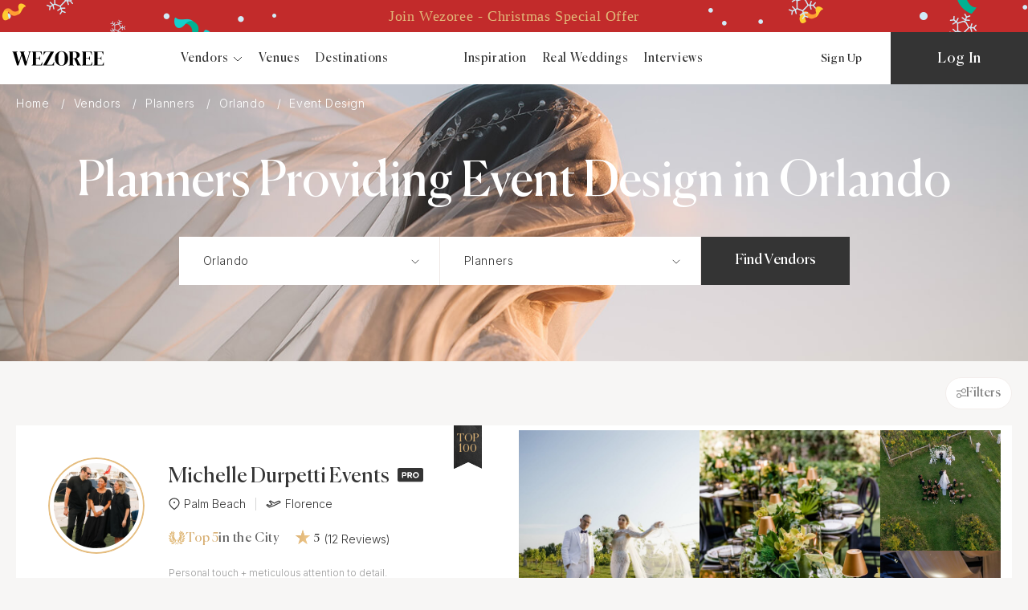

--- FILE ---
content_type: application/javascript; charset=utf-8
request_url: https://wezoree.com/bitrix/cache/js/s1/wezoree/page_c869093cfe2fe7aff43bebf5eb0b9039/page_c869093cfe2fe7aff43bebf5eb0b9039_v1.js?176233160338394
body_size: 7663
content:

; /* Start:"a:4:{s:4:"full";s:81:"/local/templates/wezoree/components/bitrix/menu/main.menu/script.js?1760948600188";s:6:"source";s:67:"/local/templates/wezoree/components/bitrix/menu/main.menu/script.js";s:3:"min";s:0:"";s:3:"map";s:0:"";}"*/
$(document).ready(function () {
    $(document).on('click', '.dropdown-item', function () {
        $(this).closest('.dropdown-parent').find('.dropdown').toggleClass('active');
    });
});
/* End */
;
; /* Start:"a:4:{s:4:"full";s:80:"/local/components/flamix/head.profile/templates/.default/script.js?1760948600410";s:6:"source";s:66:"/local/components/flamix/head.profile/templates/.default/script.js";s:3:"min";s:0:"";s:3:"map";s:0:"";}"*/
$(document).ready(function () {
    if (WezoreeJsParams.cur_user_id) {
        setInterval(checkNewMess, 30000);
    }
});

async function checkNewMess() {
    const response = await fetch(BX.message('TEMPLATE_HEAD_PROFILE_PATH') + '/ajax.php');

    if (response) {
        var data = await response.json();
        if (data.new_mess == 'Y')
            $('.status-animation.chat').addClass('active');
    }
}
/* End */
;
; /* Start:"a:4:{s:4:"full";s:81:"/local/components/flamix/main.search/templates/.default/script.js?176112094922229";s:6:"source";s:65:"/local/components/flamix/main.search/templates/.default/script.js";s:3:"min";s:0:"";s:3:"map";s:0:"";}"*/
"use strict";

let FlamixMainSearch = {
    country_page: function (country_page) {
        $('.main-search-form').data('country-page', country_page);
    },

    location: function (id, code, name) {
        $('.main-search-form').data('location', code);
        $('input[name="city"]').val(id);
        $('#searcLocationInput').val(name);
    },

    departure_location: function (id, code, name) {
        console.log(name);
        console.log(id);
        $('.main-search-form').data('departure-city', code);
        $('#searcDepartureLocationInput').val(name);
        $('input[name="departure-city[]"]').val(id);
    },

    vendor: function (id, code, name) {
        $('.main-search-form').data('vendor', code);
        $('input[name="UF_VENDOR_CATEGORY"]').val(id);
        $('#searcVendorInput').val(name);
    },

    showSearchBlock: function (entity, stopAutoClose = null, resultBlockSelector = $('.main-search-location-autocomplete')) {
        let query = '';

        // Different place for location and vendor
        if (entity === 'locations') {
            query = $('#searcLocationInput').val();
            $("button[data-search-entity='locations']").addClass('_active');
        } else if (entity === 'departure-locations') {
            query = $('#searcDepartureLocationInput').val();
            $("button[data-search-entity='departure-locations']").addClass('_active');
        } else {
            query = $('#searcVendorInput').val();
            $("button[data-search-entity='categories']").addClass('_active');
        }

        console.log('Search ' + entity, query);

        // Stop auto close
        if (stopAutoClose) {
            FlamixMainSearchBind.stopAutoClose(stopAutoClose);
        }

        // Show popup only
        if (FlamixMainSearchBind.isMobile()) {
            console.log('Show popup only!', window.innerWidth);
            this.hideSearchBlock();
            this.showPopupSearch(query, entity);
            return false;
        }

        this.ajaxSearch(query, entity, 'html', resultBlockSelector);
    },

    showPopupSearch: function (query = '', entity = 'locations') {
        let element = $('#searchFilterMobileMenu');
        // If not exist - create, else - show
        if (!element.length) {
            $('body').prepend('<div id="searchFilterMobileMenu" class="main-search-popup main-search-location-popup _active"></div>');
            // Re:Init new created element
            element = $('#searchFilterMobileMenu');
        } else {
            element.addClass('_active');
            element.find('.main-search-popup-wrapper.search-block-' + entity).addClass('_active')

            let focus = $('#searchFilterMobileMenu input');
            if (focus.length) {
                focus.focus();
            }
        }

        this.ajaxSearch(query, entity, 'html_popup');
    },

    toggleFadeEffect: function (el) {
        $(el).on('scroll', function() {
            let element = $(this),
                scrollLeft = element.scrollLeft(), // Current scroll position
                scrollWidth = element.prop('scrollWidth'), // Total scroll width
                clientWidth = element.innerWidth(); // Visible width of the element

            // Checking if we have scrolled to the end
            if (scrollLeft + clientWidth >= scrollWidth - 1) {
                element.addClass('scrolled-to-end'); // Adding a class
            } else {
                element.removeClass('scrolled-to-end'); // We take the class, if not at the end
            }

            // Checking if we have to start scroll more than 10px
            if (scrollLeft > 10) {
                element.addClass('scrolled-to-start'); // Adding a class
            } else {
                element.removeClass('scrolled-to-start'); // Adding a class
            }
        });
    },

    /**
     * Hidden ALL search blocks and popups.
     */
    hideSearchBlock: function () {
        console.log('hide-search');
        $(".search-location").removeClass('_active');
        // Buttons
        $(".main-search-form__input-arrow").removeClass('_active');
        // Popup
        $('#searchFilterMobileMenu').removeClass('_active');
        // Buttons to default
        $("button[data-search-entity]").removeClass('_active');
        //mobile popup wrapper
        $('.main-search-popup-wrapper').removeClass('_active')
    },

    ajaxSearch: function (query = '', entity = 'locations', type = 'html', resultBlockSelector) {
        if (query.length <= 2)
            query = '';
        if (query.length == 0 || query.length > 2) {
            let url = BX.message('TEMPLATE_SEARCH_PATH') + '/ajax.php',
                data = {
                    search: query,
                    entity: entity,
                    type: type,
                    no_select_region: BX.message('NO_SELECT_REGION'),
                    colls_count: BX.message('COLLS_COUNT')
                };
            //console.log('Ajax request', url, data);

            $.ajax({
                type: 'POST',
                url: url,
                data: data,
                dataType: 'html',
                beforeSend: function () {
                    FlamixMainSearch.ajaxLoading(entity, true);
                },
                success: function (response) {
                    setTimeout(FlamixMainSearch.ajaxLoading, '200', entity, false);

                    // console.log('AJAX response:', response);
                    // Search block
                    if (type === 'html') {
                        resultBlockSelector.replaceWith(response);
                        //$("#searchMainAutocomplete").replaceWith(response);
                    }
                    // Popup (short)
                    if (type === 'html_popup_short') {
                        $('#searchFilterMobileMenu .main-search-location-tabs.search-block-' + entity).replaceWith(response);
                    }
                    // Popup (full)
                    if (type === 'html_popup' && entity === 'categories') {
                        console.log($('#searchFilterMobileMenu .main-search-location-tabs.search-block-' + entity));
                        $('#searchFilterMobileMenu .main-search-location-tabs.search-block-' + entity).replaceWith(response);
                        //$('#searchFilterMobileMenu').html(response);
                         // Focus
                        /*setTimeout(() => {
                            let focus = $('#searchFilterMobileMenu input');
                            if (focus.length) {
                                focus.focus();
                                console.log('test');
                            }
                        }, 300);*/
                    }

                    FlamixMainSearch.toggleFadeEffect('.main-search-location-tabs__head');

                },
                error: function () {
                    console.log('Error!');
                }
            });
        }
    },

    ajaxLoading: function (entity, loading = true) {
        if (!loading) {
            $('.main-search-form__input-box').removeClass('_loading');
            return false;
        }

        if (entity === 'locations') {
            $('#searcLocationInput').parent().addClass('_loading');
        }

        if (entity === 'categories') {
            $('#searcVendorInput').parent().addClass('_loading');
        }
    },

    /**
     * Focus to next input if needed.
     *
     * This function is designed to manage input focus between two input fields on a web page.
     * It checks whether values are selected in the location and category input fields.
     * If both fields are selected, the function does nothing.
     * If one of the fields is not selected, the function sets the focus to that field.
     */
    focusToNonSelectedInput: function () {
        let is_locations_selected,
            is_departure_locations_selected,
            is_categories_selected;

        if (BX.message('NO_NEXT_INPUT_FOCUS') && BX.message('NO_NEXT_INPUT_FOCUS') == 'Y') {
            return null
        }

        if ($('#searcLocationInput').length)
            is_locations_selected = $('#searcLocationInput').val().length;

        if ($('#searcDepartureLocationInput').length)
            is_departure_locations_selected = $('#searcDepartureLocationInput').val().length;

        if ($('#searcVendorInput').length)
            is_categories_selected = $('#searcVendorInput').val().length;

        // If both selected - skip
        if (is_locations_selected && is_categories_selected) {
            return null;
        }

        // If Location not selected - focus to it
        if ($('#searcLocationInput').length && !is_locations_selected) {
            if (FlamixMainSearchBind.isMobile()) {
                // On Mobile manually show search block
                FlamixMainSearch.showSearchBlock('locations');
                $('.search-block-locations input').focus();
            } else {
                $('#searcLocationInput').focus();
            }

            return true;
        }

        // If Categories not selected - focus to it
        if ($('#searcVendorInput').length && !is_categories_selected) {
            if (FlamixMainSearchBind.isMobile()) {
                // On Mobile manually show search block
                FlamixMainSearch.showSearchBlock('categories');
                $('.search-block-categories input').focus();
            } else {
                $('#searcVendorInput').focus();
            }

            return true;
        }

        return false;
    }
};

let FlamixMainSearchBind = {
    closed_binding_timeout: null,

    init: function () {
        console.log('Main search init');
        this.arrowButtons();
        this.locationTyping();
        this.vendorTyping();
        this.locationPopupTyping();
        this.setDataByClick();
        this.locationChangeSecondTree();
        this.clickFavorite();
        this.closePopup();
        this.bindAutoClose();
        this.checkInputDisabled();
        this.submit();
    },

    arrowButtons: function () {
        let _this = this;
        $(document).on('click', 'button[data-search-entity]', function () {
            if (!$(this).closest('.main-search-form__input-box').hasClass('disabled')) {
                let entity = $(this).data('search-entity');
                console.log('Click on button', $(this).hasClass('_active'), entity);
                // Just close
                if ($(this).hasClass('_active')) {
                    console.log('Just close');
                    FlamixMainSearch.hideSearchBlock();
                    return false;
                } else {
                    // Clear input when we have text
                    $(this).parent().find('input').val('');
                }
                // Close all
                FlamixMainSearch.hideSearchBlock();
                // Open search block
                let resultBlockSelector = $(this).closest('.main-search-form__input-box').parent().find('.main-search-location-autocomplete');

                FlamixMainSearch.showSearchBlock(entity, _this.closed_binding_timeout, resultBlockSelector);
                // Change arrow as active
                $(this).addClass('_active');
                // Focus to input
                if (!_this.isMobile()) {
                    let input = entity === 'locations' ? $('#searcLocationInput') : $('#searcVendorInput');
                    if (entity === 'locations')
                        input = $('#searcLocationInput');
                    else if (entity === 'departure-locations')
                        input = $('#searcDepartureLocationInput');
                    else
                        input = $('#searcVendorInput');
                    input.focus();
                }
            }
        });
    },

    locationTyping: function () {
        let _this = this;
        // Always clear input when focus
        $(document).on('focus', '#searcLocationInput', function () {
            if (!$(this).closest('.main-search-form__input-box').hasClass('disabled') && !BX.message('NO_CLEAR_INPUT_ON_FOCUS') || BX.message('NO_CLEAR_INPUT_ON_FOCUS') !== 'Y') {
                $(this).val('');
            }
        });

        $(document).on('keyup focus', '#searcLocationInput, #searcDepartureLocationInput', function (event) {
            if ($(this).closest('.main-search-form__input-box').hasClass('disabled'))
                return false;

            // Bug with focus on mobile
            if (_this.isMobile()) {
                $(this).blur();
            }

            let noRefocus = false;
            let query = $(this).val();
            console.log('Typing:', query);

            if ((event.type == 'focus' || event.type == 'focusin') && $('#searchMainAutocomplete').hasClass('_active') && $('#searchMainAutocomplete .main-search-location-tabs__body').length && $('#searchMainAutocomplete.search-block-locations._active').length) {
                noRefocus = true;
            }

            //clear hidden value if main input is empty
            if (query.length == 0 && BX.message('CLEAR_VALUE_ON_FOCUS') == 'Y' && $(this).attr('id') == 'searcDepartureLocationInput') {
                $('input[name="departure-city[]"]').val('');
            } else if (query.length == 0 && BX.message('CLEAR_VALUE_ON_FOCUS') == 'Y' && $(this).attr('id') == 'searcLocationInput') {
                $('input[name="departure-city[]"]').val('');
            }

            let resultBlockSelector = $(this).closest('.main-search-form__input-box').parent().find('.main-search-location-autocomplete');

            //If the search is already open and this popup is for locations, then we block refocus
            if (!noRefocus) {
                FlamixMainSearch.hideSearchBlock();//close search block if refocus
                console.log($(this).attr('data-search-entity'));
                FlamixMainSearch.showSearchBlock($(this).attr('data-search-entity'), _this.closed_binding_timeout, resultBlockSelector);
            }
        });
    },

    vendorTyping: function () {
        let _this = this;
        // Always clear input when focus
        $(document).on('focus', '#searcVendorInput', function () {
            if (!$(this).closest('.main-search-form__input-box').hasClass('disabled') && !BX.message('NO_CLEAR_INPUT_ON_FOCUS') || BX.message('NO_CLEAR_INPUT_ON_FOCUS') !== 'Y')
                $(this).val('');
        });

        $(document).on('keyup focus', '#searcVendorInput', function () {
            // Bug with focus on mobile
            if (_this.isMobile()) {
                $(this).blur();
            }

            let query = $(this).val();
            console.log('Typing:', query);

            //clear hidden value if main input is empty
            if (query.length == 0 && BX.message('CLEAR_VALUE_ON_FOCUS') == 'Y' && $(this).attr('id') == 'searcVendorInput') {
                $('input[name="UF_VENDOR_CATEGORY"]').val('');
            }

            let resultBlockSelector = $(this).closest('.main-search-form__input-box').parent().find('.main-search-location-autocomplete');

            FlamixMainSearch.showSearchBlock('categories', _this.closed_binding_timeout, resultBlockSelector);
        });
    },

    locationPopupTyping: function () {
        let _this = this;
        // Fix bug with focus on mobile
        $(document).on('focus', '#searchFilterMobileMenu input', function () {
            _this.stopAutoClose();
        });
        // Typing
        $(document).on('keyup', '#searchFilterMobileMenu input', function () {
            let query = $(this).val(),
                is_location = $(this).parent().hasClass('search-block-locations'),
                entity = is_location ? 'locations' : 'categories';

            console.log('Typing:', query, entity);

            //For mobile phones, we don't show the country section until more than 2 characters are entered
            if (query.length > 2) {
                FlamixMainSearch.ajaxSearch(query, entity, 'html_popup_short');
            } else if (query.length == 0) {
                FlamixMainSearch.ajaxSearch(query, entity, 'html_popup');
            }
        });
    },

    setDataByClick: function () {
        $(document).on('click', '.search-location p[data-code], .search-location span[data-code]', function () {
            let code = $(this).data('code'),
                id = $(this).data('id'),
                country_page = $(this).data('country-page'),
                name = $(this).text(),
                entity = $(this).data('search-entity');

            if (!name) {
                name = code;
            }

            // Set data
            if (entity === 'locations' && code.length) {
                FlamixMainSearch.country_page(country_page);
                FlamixMainSearch.location(id, code, name);
            }

            if (entity === 'departure-locations' && code.length) {
                FlamixMainSearch.country_page(country_page);
                FlamixMainSearch.departure_location(id, code, name);
            }

            if (entity === 'categories') {
                FlamixMainSearch.vendor(id, code, name);
            }
            console.log('Click to select!');
            // Focus to non-selected input
            // If return true - focus was set and do not close all windows (bug fix!)
            if (!FlamixMainSearch.focusToNonSelectedInput()) {
                console.log('non focus');
                $('.main-search-form').submit();//submit form if not input focus
                FlamixMainSearch.hideSearchBlock(); // Close all
            }
        });
    },

    locationChangeSecondTree: function () {
        let _this = this;
        $(document).on('click', '.main-search-location-tabs__head-item[data-tab-button]', function () {
            _this.stopAutoClose();
            let tab_id = parseInt($(this).data('tab-button'));
            // Button active
            $('.main-search-location-tabs__head-item[data-tab-button]').removeClass('_active-tab-button');
            $(this).addClass('_active-tab-button');
            // Body active
            $('.main-search-location-tabs__body-item[data-tab-body]').removeClass('_active-tab-body');
            $('.main-search-location-tabs__body-item[data-tab-body="' + tab_id + '"]').addClass('_active-tab-body');
        });
    },

    // TODO: Remove it (do not use anymore)
    clickFavorite: function () {
        $(document).on('click', '.main-search-top a', function () {
            let code = $(this).data('code'),
                name = $(this).find('span').text();

            // Click on "Others"
            if (!code) {
                FlamixMainSearch.vendor(null, '');
                FlamixMainSearch.showSearchBlock('categories');
                $("#searcVendorInput").focus();
                return false;
            }

            FlamixMainSearch.vendor(code, name);
            return false;
        });
    },

    closePopup: function () {
        $(document).on('click', '#searchFilterMobileMenu .main-search-popup__close-btn', function () {
            FlamixMainSearch.hideSearchBlock();
            $('#searchFilterMobileMenu').removeClass('_active');
            $('.main-search-popup-wrapper').removeClass('_active');
            $('.main-search-location-popup__input').val('');
            $('.main-search-location-tabs').html('')
        });
    },

    // TODO: country?
    submit: function () {
        $(document).on('submit', '.main-search-form', function () {
            let searchFormElement = $('.main-search-form'),
                country_page = searchFormElement.data('country-page'),
                location = searchFormElement.data('location'),
                filterUrl = country_page + 'vendors/',
                vendor = searchFormElement.data('vendor');

            // Redirect to all vendors
            if (!location && !vendor) {
                window.location.href = filterUrl;
                return false;
            }

            console.log(location);

            if (location) {
                if (location == 'all' && !vendor)
                    location = '';

                filterUrl += location + '/';
            } else {
                filterUrl += 'all/';
            }

            if (vendor) {
                filterUrl += vendor + '/';
            }

            console.log(filterUrl);
            // Redirect
            window.location.href = filterUrl;
            return false;
        });
    },

    /**
     * Is tablet or mobile?
     * Show different search block and much other logic.
     */
    isMobile: function () {
        return window.innerWidth < 768;
    },

    bindAutoClose: function () {
        $(document).on('blur', '#searcLocationInput, #searcDepartureLocationInput, #searcVendorInput', () => {
            this.closed_binding_timeout = setTimeout(() => {
                $(document).on('click', function(event) {
                    // Checking if a block is clicked
                    if (!$(event.target).closest('#searchMainAutocomplete').length) {
                        FlamixMainSearch.hideSearchBlock();
                        $('#searchFilterMobileMenu').removeClass('_active');
                    }
                });
            }, '250');
        });
    },

    stopAutoClose: function (closed_binding_timeout = null) {
        closed_binding_timeout = closed_binding_timeout ? closed_binding_timeout : this.closed_binding_timeout;
        clearTimeout(closed_binding_timeout);
    },

    checkInputDisabled: function () {
        $(document).on('click', '.main-search-form__input-box.disabled', function () {
            if ($(this).find('input#searcVendorInput').length)
                ajax_magnific_open(BX.message('TEMPLATE_SEARCH_PATH') + '/popup/d_category_notification.php');

            if ($(this).find('input#searcLocationInput').length || $(this).find('input#searcDepartureLocationInput').length)
                ajax_magnific_open(BX.message('TEMPLATE_SEARCH_PATH') + '/popup/d_city_notification.php');
        })
    }
};

FlamixMainSearchBind.init();
/* End */
;
; /* Start:"a:4:{s:4:"full";s:84:"/local/components/flamix/services.filter/templates/.default/script.js?17609486002640";s:6:"source";s:69:"/local/components/flamix/services.filter/templates/.default/script.js";s:3:"min";s:0:"";s:3:"map";s:0:"";}"*/
$(document).ready(function () {
    $(document).on('click', '.more-filter-block__item .radio__text', function (e) {
        return false;
    });

    $(document).on('submit', '#inner-filter', function (e) {
        e.preventDefault()

        //e.preventDefault();
        $.ajax({
            type: 'GET',
            url: location.href,
            data: $('form#inner-filter').serialize(),
            dataType: 'json',
            success: function (response) {
                window.location.href = response
            },
            error: function () {
                console.log('is error')
            },
        })
    })

    !(function initFilter() {
        const moreFilterEl = document.querySelector('.more-filters')
        if (moreFilterEl) {
            moreFilterEl.addEventListener('click', (el) => {
                const target = el.target
                if (target.classList.contains('more-filters-head__item')) {
                    moreFilterEl.classList.add('_filter-open');
                    /*$.ajax({
                        type: 'POST',
                        url: location.href,
                        data: {
                            filter_type: $(target).attr('id')
                        },
                        dataType: "html",
                        success: function(response) {
                            var doc = new DOMParser().parseFromString(response, "text/html"),
                                content = doc.getElementsByClassName('more-filters__body');
                            console.log(content);

                            $('.more-filters__body').replaceWith(content);
                            moreFilterEl.classList.add('_filter-open');
                        },
                        error: function () {
                            console.log('is error');
                        }
                    });*/
                }
                if (target.classList.contains('more-filter-body') || target.classList.contains('more-filter-body__close-btn')) {
                    moreFilterEl.classList.remove('_filter-open')
                }
                if (target.classList.contains('radio__input')) {
                    const curBlock = target.closest('.more-filter-block')
                    curBlock.querySelector('.more-filter-block__value').value = createResult(curBlock)
                }
            })
        }

        function createResult(block) {
            const allInput = Array.from(block.querySelectorAll('.radio__input')).filter((el) => el.checked)
            return `[${allInput.map((el) => el.value)}]`
        }
    })()
})

/* End */
;
; /* Start:"a:4:{s:4:"full";s:86:"/local/components/flamix/catalog.vendors/templates/horizontal/script.js?17609486007224";s:6:"source";s:71:"/local/components/flamix/catalog.vendors/templates/horizontal/script.js";s:3:"min";s:0:"";s:3:"map";s:0:"";}"*/
/*$.lazyLoadXT.autoInit = false;
$(window).on('load', function () {
    /!*$(window).on('scroll', function() {
        if ($('.photographers-section').length && !$('.main.article-page').length) {
            let selectedScroll = window.pageYOffset;
            sessionStorage['scrollTop'] = selectedScroll;
        }
    });*!/

    if (!$('.preload-photos-wrap').length || $('.custom-lazy').length) {
        $(window).lazyLoadXT();
    }
});*/

$(document).ready(function () {
    /*if ($('.photographers-section').length && !$('.main.article-page').length) {
        $(window).scrollTop(sessionStorage['scrollTop']);
    }*/

    $(document).on('click', '.save-btn', function () {
        if (!$(this).hasClass('open-login')) {
            var vendor_id;
            var _this = $(this);

            if ($('.main.profile-page').length)
                vendor_id = $('.user-panel').attr('data-user-id')
                    ? $('.user-panel').attr('data-user-id')
                    : $('.section.venue-info-section').attr('data-user-id');
            else if ($('.short-catalog-section').length)
                vendor_id = $(this)
                    .closest('.short-catalog-user-card, .horizontal-photographer-item')
                    .attr('data-user-id');
            else
                vendor_id = $(this)
                    .closest('.photographers-item')
                    .attr('data-user-id');

            $.ajax({
                type: 'POST',
                url: '/local/ajax/addToSaved.php',
                dataType: 'json',
                data: {
                    vendor_id: vendor_id,
                    bind_custom_category: _this.attr('data-bind-custom')
                },
                success: function (response) {
                    console.log('set active');
                    if (response.STATUS) {
                        _this.toggleClass('active');
                        ToastNotification(response.STATUS);
                    }

                    if (response.ERROR)
                        ToastNotification(response.ERROR);

                    /*if(response){
                            if (response.NO_AUTHORIZED == 'Y')
                                $('.open-login').click();
                        }*/
                },
                error: function () {
                    console.log('error');
                },
            });
            if ($('.photographers-wrapp').hasClass('saved-vendors')) {
                $(this).closest('.photographers-item').remove();
            }
        }
    });

    //loadPhotosHorizontal();

    $(document).on(
        'click',
        '.request-quote-open,.gold-btn.request-btn',
        function () {
            $.magnificPopup.close();

            if (
                !$(this).hasClass('open-login') &&
                !$(this).hasClass('open-profile')
            ) {
                var user_id;
                if ($('.header').attr('data-vendor-id').length)
                    user_id = $('.header').attr('data-vendor-id');
                else if ($('.main.profile-page').length)
                    user_id = $(this).closest('.user-panel').attr('data-user-id');
                else if ($('.short-catalog-section').length)
                    user_id = $(this)
                        .closest('.short-catalog-user-card')
                        .attr('data-user-id');
                else
                    user_id = $(this)
                        .closest('.photographers-item')
                        .attr('data-user-id');

                /*if($('.head-links-auth .user-picture-img').attr('data-user-name').length) {
                       $('input[name="full_name"]').val($('.head-links-auth .user-picture-img').attr('data-user-name'));
                   }*/

                $('input[name="vendor_id"]').val(user_id);
                $.magnificPopup.close();
                ajax_magnific_open('/local/ajax/popup/request_quote.php?vendor_id='+user_id);
                $('body').addClass('disabled-scroll');
                /*$('.modal-bg').removeClass('active');
                $('.modal').removeClass('active');
                $('.request-quote-modal-bg').addClass('active');
                $('.request-quote-modal').addClass('active');*/
            }
        }
    );

    /*$.ajax({
        type: 'GET',
        url: '/local/ajax/getLikes.php',
        data: {
            element_id: element_id,
            vendor_id: vendor_id,
            like_photo: like_photo,
            like_blog: like_blog,
            like_profile: like_profile,
        },
        dataType: "json",
        success: function (response) {
            var element;
            $.each(response.COUNT_LIKES_PHOTOS, function (index, item) {
                element = $('.profile-photos-item[data-element-id="' + index + '"]');

                element.find('.profile-photos-item-like span').html(item.COUNT);

                if (item.LIKED == "Y")
                    element.find('.profile-photos-item-like').addClass('active');
            });


            if ($('.main.article-page').length) {
                $('.like-btn-wrapp .article-like-btn span').html(response.COUNT_LIKES_BLOG);
                if (response.BLOG_LIKED_ALREADY)
                    $('.like-btn-wrapp .article-like-btn').addClass('active');
            }

            if ($('.main.profile-page').length) {
                $('.panel-btn.like-btn span').html(response.COUNT_LIKES_PROFILE);

                if (response.PROFILE_LIKED_ALREADY > 0) {
                    $('.panel-btn.like-btn').addClass('active');
                }
            }
        },
        error: function () {
            console.log('is error');
        }
    });*/

    $(document).on('click', '.open-map', function () {
        var address = $(this).attr('data-address');
        $.magnificPopup.close();

        $.magnificPopup.open({
            type: 'ajax',
            items: {
                src: BX.message('TEMPLATE_PATH') + '/popup/map.php?address='+address
            },
            callbacks: {
                ajaxContentAdded: function() {
                    initMap(address);
                }
            },
            closeOnBgClick: true,
            closeBtnInside: false,
            alignTop: false,
            midClick: true,
            showCloseBtn: false,
        }, 0);

    });
});


function initMap(address) {
    if (address.length) {
        var map = new google.maps.Map(document.getElementById('map'), {
            zoom: 15,
            center: {lat: 0, lng: 0} // Це початкові координати; їх можна оновити за адресою
        });

        var geocoder = new google.maps.Geocoder();
        geocoder.geocode({'address': address}, function (results, status) {
            if (status === 'OK') {
                map.setCenter(results[0].geometry.location);
                var marker = new google.maps.Marker({
                    map: map,
                    position: results[0].geometry.location
                });
            } else {
                console.error('Geocode was not successful for the following reason: ' + status);
            }
        });
    }
}
/* End */
;
; /* Start:"a:4:{s:4:"full";s:88:"/local/components/flamix/vendor.preview/templates/new_horizontal/script.js?1760948600528";s:6:"source";s:74:"/local/components/flamix/vendor.preview/templates/new_horizontal/script.js";s:3:"min";s:0:"";s:3:"map";s:0:"";}"*/
/*
$.lazyLoadXT.autoInit = false;
$(window).on('load', function () {
    /!*$(window).on('scroll', function() {
        if ($('.photographers-section').length && !$('.main.article-page').length) {
            let selectedScroll = window.pageYOffset;
            sessionStorage['scrollTop'] = selectedScroll;
        }
    });*!/

    if (!$('.preload-photos-wrap').length || $('.custom-lazy').length) {
        $(window).lazyLoadXT();
    }
});

$(document).ready(function () {
    loadPhotosHorizontal();
});*/
/* End */
;
; /* Start:"a:4:{s:4:"full";s:79:"/local/components/flamix/seo.filter/templates/.default/script.js?17609486001608";s:6:"source";s:64:"/local/components/flamix/seo.filter/templates/.default/script.js";s:3:"min";s:0:"";s:3:"map";s:0:"";}"*/
$(() => {
   const CITY = {
      INIT_HEIGHT: 80,
      INITED_CLASS: 'inited',
      OPEN_CLASS: 'open',
      BOX_CLASS: '.other-vendors__list-box',
      LIST_CLASS: '.other-vendors__list',
   }

   checkCityList()
   $(window).on('resize', checkCityList)

   function checkCityList() {
      const $height = $(CITY.LIST_CLASS)[0].offsetHeight
      if ($height > CITY.INIT_HEIGHT && !$(CITY.BOX_CLASS).hasClass(CITY.INITED_CLASS)) {
         mountCityShowMore()
      }
      if ($height < CITY.INIT_HEIGHT && $(CITY.BOX_CLASS).hasClass(CITY.INITED_CLASS)) {
         unMountCityShowMore()
      }
   }

   function mountCityShowMore() {
      $(CITY.BOX_CLASS).addClass(`${CITY.INITED_CLASS}`)
      $(CITY.BOX_CLASS).on('click', toggleMoreCity)
      $(CITY.LIST_CLASS).css('max-height', `${CITY.INIT_HEIGHT}px`)
   }
   function unMountCityShowMore() {
      $(CITY.BOX_CLASS).removeClass(`${CITY.INITED_CLASS} ${CITY.OPEN_CLASS}`)
      $(CITY.BOX_CLASS).off('click', toggleMoreCity)
      $(CITY.LIST_CLASS).css('max-height', 'none')
   }

   function toggleMoreCity(e) {
      const $target = $(e.target)
      const $this = $(this)

      if (!$target.hasClass('other-vendors__button')) return

      if ($(CITY.LIST_CLASS)[0].offsetHeight <= CITY.INIT_HEIGHT) {
         $this.addClass(CITY.OPEN_CLASS)
         $(CITY.LIST_CLASS).css('max-height', 'none')
         return
      }
      if ($(CITY.LIST_CLASS)[0].offsetHeight > CITY.INIT_HEIGHT) {
         $(CITY.LIST_CLASS).css('max-height', `${CITY.INIT_HEIGHT}px`)
         $this.removeClass(CITY.OPEN_CLASS)
         return
      }
   }
})

/* End */
;
; /* Start:"a:4:{s:4:"full";s:74:"/local/components/flamix/policy/templates/.default/script.js?1760948600789";s:6:"source";s:60:"/local/components/flamix/policy/templates/.default/script.js";s:3:"min";s:0:"";s:3:"map";s:0:"";}"*/
"use strict";

let FlamixSitePolicy = {
    init: function () {

    },

    bind: function () {
        // Accept policy
        $(document).on('click', '.cookies__button.cookies__button--accept', function () {
            let date = new Date();
            date.setTime(date.getTime() + (365 * 24 * 60 * 60 * 1000));
            let cookie = "POLICY_COOKIE=true;expires=" + date.toUTCString() + "; path=/";

            console.log('Set cookie', cookie);
            document.cookie = cookie;
            $(this).closest('.cookies').addClass('hidden');
        });

        // Reject policy
        $(document).on('click', '.cookies__button.cookies__button--settings', function () {
            window.location.href = "https://google.com/";
        });
    }
};

FlamixSitePolicy.bind();
/* End */
;; /* /local/templates/wezoree/components/bitrix/menu/main.menu/script.js?1760948600188*/
; /* /local/components/flamix/head.profile/templates/.default/script.js?1760948600410*/
; /* /local/components/flamix/main.search/templates/.default/script.js?176112094922229*/
; /* /local/components/flamix/services.filter/templates/.default/script.js?17609486002640*/
; /* /local/components/flamix/catalog.vendors/templates/horizontal/script.js?17609486007224*/
; /* /local/components/flamix/vendor.preview/templates/new_horizontal/script.js?1760948600528*/
; /* /local/components/flamix/seo.filter/templates/.default/script.js?17609486001608*/
; /* /local/components/flamix/policy/templates/.default/script.js?1760948600789*/


--- FILE ---
content_type: image/svg+xml
request_url: https://wezoree.com/local/templates/wezoree/img/settings.svg
body_size: -262
content:
<svg width="12" height="12" viewBox="0 0 12 12" fill="none" xmlns="http://www.w3.org/2000/svg">
<path d="M0 3L7 3" stroke="#808080"/>
<path d="M12 9H5" stroke="#808080"/>
<circle cx="9" cy="3" r="2.5" stroke="#808080"/>
<circle cx="3" cy="9" r="2.5" transform="rotate(-180 3 9)" stroke="#808080"/>
</svg>


--- FILE ---
content_type: image/svg+xml
request_url: https://wezoree.com/local/templates/wezoree/img/sprites/search.svg
body_size: 736
content:
<svg  xmlns="http://www.w3.org/2000/svg">

    <symbol   viewBox="0 0 24 24"  fill ="transparent" id="photo">
        <path d="M6.52313 8.475H7.38466C7.84165 8.475 8.27992 8.30116 8.60306 7.99173C8.9262 7.68229 9.10774 7.26261 9.10774 6.825C9.10774 6.6062 9.19851 6.39635 9.36008 6.24164C9.52165 6.08692 9.74079 6 9.96928 6H14.0308C14.2593 6 14.4784 6.08692 14.64 6.24164C14.8016 6.39635 14.8924 6.6062 14.8924 6.825C14.8924 7.26261 15.0739 7.68229 15.397 7.99173C15.7202 8.30116 16.1584 8.475 16.6154 8.475H17.477C17.934 8.475 18.3722 8.64884 18.6954 8.95827C19.0185 9.26771 19.2 9.68739 19.2 10.125V17.55C19.2 17.9876 19.0185 18.4073 18.6954 18.7167C18.3722 19.0262 17.934 19.2 17.477 19.2H6.52313C6.06614 19.2 5.62787 19.0262 5.30473 18.7167C4.98159 18.4073 4.80005 17.9876 4.80005 17.55V10.125C4.80005 9.68739 4.98159 9.26771 5.30473 8.95827C5.62787 8.64884 6.06614 8.475 6.52313 8.475Z" stroke="#343434" stroke-width="1.2" stroke-linecap="round" stroke-linejoin="round"/>
        <circle cx="12.0001" cy="13.2" r="1.8" stroke="#343434" stroke-width="1.2"/>
    </symbol>

    <symbol  viewBox="0 0 19 14" fill="none" id="video">
        <path d="M13.5 5.6306L16.5353 4.07221C16.6369 4.02006 16.7499 3.99544 16.8633 4.00069C16.9768 4.00594 17.0871 4.04089 17.1837 4.10221C17.2804 4.16353 17.3602 4.24919 17.4155 4.35107C17.4709 4.45295 17.4999 4.56767 17.5 4.68434V9.31566C17.4999 9.43233 17.4709 9.54705 17.4155 9.64893C17.3602 9.75081 17.2804 9.83647 17.1837 9.89779C17.0871 9.95911 16.9768 9.99406 16.8633 9.99931C16.7499 10.0046 16.6369 9.97994 16.5353 9.92779L13.5 8.3694V7V5.6306Z"  stroke-width="1.2" stroke-linecap="round" stroke-linejoin="round"/>
        <path d="M1.5 3C1.5 2.46957 1.71071 1.96086 2.08579 1.58579C2.46086 1.21071 2.96957 1 3.5 1H11.5C12.0304 1 12.5391 1.21071 12.9142 1.58579C13.2893 1.96086 13.5 2.46957 13.5 3V11C13.5 11.5304 13.2893 12.0391 12.9142 12.4142C12.5391 12.7893 12.0304 13 11.5 13H3.5C2.96957 13 2.46086 12.7893 2.08579 12.4142C1.71071 12.0391 1.5 11.5304 1.5 11V3Z"  stroke-width="1.2" stroke-linecap="round" stroke-linejoin="round"/>
    </symbol>

    <symbol   viewBox="0 0 13 14" fill="none" id="planner" >
        <circle cx="6.49951" cy="5" r="4"  stroke-width="1.2"/>
        <path d="M1.49976 12.9999V12.9999C1.49976 10.7907 3.29062 8.99988 5.49976 8.99988H7.49975C9.70889 8.99988 11.4998 10.7907 11.4998 12.9999V12.9999"  stroke-width="1.2" stroke-linecap="round"/>
    </symbol>

    <symbol  viewBox="0 0 12 14" fill="none" id ="venues" >
        <path d="M11 5.75821C11 8.87299 6.87363 12.305 6.11806 12.9073C6.04814 12.9631 5.95141 12.9634 5.88104 12.9082C5.12309 12.314 1 8.9353 1 5.75821C1 3.09923 3.27941 1 6 1C8.72059 1 11 3.09923 11 5.75821Z"  stroke-width="1.2" stroke-miterlimit="10"/>
        <circle cx="6" cy="5" r="1" />
    </symbol>

    <symbol   viewBox="0 0 14 14" fill="none" id="other" >
        <circle cx="7" cy="7" r="6"  stroke-width="1.2"/>
        <circle cx="4" cy="7" r="1" />
        <circle cx="7" cy="7" r="1" />
        <circle cx="10" cy="7" r="1" />
    </symbol>

    <symbol   viewBox="0 0 12 7" fill="none" id="arrow" >
        <path d="M1 1L6 6L11 1"/>
    </symbol>
</svg>



--- FILE ---
content_type: image/svg+xml
request_url: https://wezoree.com/local/templates/wezoree/img/profile/star.svg
body_size: -18
content:
<svg width="16" height="16" viewBox="0 0 16 16" fill="none" xmlns="http://www.w3.org/2000/svg">
<path d="M16 6.26087H9.93334L8.00002 0L6.06666 6.26087H0L4.94668 9.9339L3.05335 16L8.00002 12.2435L12.9467 16L11.0533 9.9339L16 6.26087Z" fill="#DDAB62"/>
<path d="M16 6.26087H9.93334L8.00002 0L6.06666 6.26087H0L4.94668 9.9339L3.05335 16L8.00002 12.2435L12.9467 16L11.0533 9.9339L16 6.26087Z" fill="url(#paint0_linear)" fill-opacity="0.75"/>
<defs>
<linearGradient id="paint0_linear" x1="16.6222" y1="16" x2="-2.35608" y2="12.3915" gradientUnits="userSpaceOnUse">
<stop stop-color="#F9D69D"/>
<stop offset="1" stop-color="#D8B075"/>
</linearGradient>
</defs>
</svg>


--- FILE ---
content_type: image/svg+xml
request_url: https://wezoree.com/local/templates/wezoree/img/plane.svg
body_size: -30
content:
<svg width="19" height="10" viewBox="0 0 19 10" fill="none" xmlns="http://www.w3.org/2000/svg">
<path d="M15.2625 1.57139L10.4583 4.02035L5.72916 1L4.45303 1.6531L7.68085 5.40816L4.60317 6.95919L2.05092 5.57139L1 6.3061L4.22784 9L10.3832 6.79587L17.6646 3.12242C18.0399 2.95915 18.115 2.4694 17.8147 2.14287C17.2142 1.40818 16.1633 1.16322 15.2625 1.57139Z" stroke="#343434" stroke-width="1.2" stroke-miterlimit="10" stroke-linecap="round" stroke-linejoin="round"/>
</svg>


--- FILE ---
content_type: image/svg+xml
request_url: https://wezoree.com/local/templates/wezoree/img/budget-icon.svg
body_size: -189
content:
<svg width="16" height="15" viewBox="0 0 16 15" fill="none" xmlns="http://www.w3.org/2000/svg">
<path d="M14.9693 4.30122H1V14.1745H14.9693V4.30122Z" fill="#E4BB7E" stroke="#E4BB7E" stroke-width="1.2" stroke-miterlimit="10" stroke-linecap="round" stroke-linejoin="round"/>
<path d="M13.8689 4.30129V1L2.62007 2.65065C1.79475 2.65065 1 3.10918 1 3.9345V4.30129" stroke="#E4BB7E" stroke-width="1.2" stroke-miterlimit="10" stroke-linecap="round" stroke-linejoin="round"/>
</svg>


--- FILE ---
content_type: image/svg+xml
request_url: https://wezoree.com/local/templates/wezoree/img/sprites/vip-badge.svg
body_size: 1395
content:
<svg width="32" height="18" viewBox="0 0 32 18" fill="none" xmlns="http://www.w3.org/2000/svg">
    <symbol xmlns="http://www.w3.org/2000/svg" id="lite">
        <rect width="32" height="17.2308" rx="2" fill="#DDDDDD"/>
        <path d="M5.80933 12.3078V5.41553H7.0204V11.2051H10.6438V12.3078H5.80933Z" fill="white"/>
        <path d="M5.80933 12.3078V5.41553H7.0204V11.2051H10.6438V12.3078H5.80933Z" fill="white"/>
        <path d="M11.9648 12.3078V5.41553H13.1759V12.3078H11.9648Z" fill="white"/>
        <path d="M11.9648 12.3078V5.41553H13.1759V12.3078H11.9648Z" fill="white"/>
        <path d="M16.7046 12.3078V6.53799H14.5089V5.41553H20.1113V6.53799H17.9156V12.3078H16.7046Z" fill="white"/>
        <path d="M16.7046 12.3078V6.53799H14.5089V5.41553H20.1113V6.53799H17.9156V12.3078H16.7046Z" fill="white"/>
        <path d="M21.367 12.3078V5.41553H26.4772V6.4986H22.5781V8.2906H26.0341V9.38353H22.5781V11.2248H26.5264V12.3078H21.367Z"
              fill="white"/>
        <path d="M21.367 12.3078V5.41553H26.4772V6.4986H22.5781V8.2906H26.0341V9.38353H22.5781V11.2248H26.5264V12.3078H21.367Z"
              fill="white"/>
    </symbol>

    <symbol fill="none" xmlns="http://www.w3.org/2000/svg" id="pro">
        <rect width="31.9986" height="17.23" rx="2" fill="#343434"/>
        <path d="M5.85718 12.307V5.41502H8.57459C9.37538 5.41502 10.0121 5.62507 10.4847 6.04515C10.9573 6.46523 11.1936 7.02316 11.1936 7.71892V7.73861C11.1936 8.48032 10.931 9.05794 10.4059 9.47146C9.88736 9.88498 9.23098 10.0917 8.43676 10.0917H7.0682V12.307H5.85718ZM7.0682 8.99886H8.47614C8.92904 8.99886 9.29005 8.884 9.55917 8.65426C9.82828 8.42453 9.96284 8.12916 9.96284 7.76815V7.74846C9.96284 7.34807 9.83156 7.04285 9.56901 6.83281C9.30646 6.62276 8.94217 6.51774 8.47614 6.51774H7.0682V8.99886Z"
              fill="white"/>
        <path d="M5.85718 12.307V5.41502H8.57459C9.37538 5.41502 10.0121 5.62507 10.4847 6.04515C10.9573 6.46523 11.1936 7.02316 11.1936 7.71892V7.73861C11.1936 8.48032 10.931 9.05794 10.4059 9.47146C9.88736 9.88498 9.23098 10.0917 8.43676 10.0917H7.0682V12.307H5.85718ZM7.0682 8.99886H8.47614C8.92904 8.99886 9.29005 8.884 9.55917 8.65426C9.82828 8.42453 9.96284 8.12916 9.96284 7.76815V7.74846C9.96284 7.34807 9.83156 7.04285 9.56901 6.83281C9.30646 6.62276 8.94217 6.51774 8.47614 6.51774H7.0682V8.99886Z"
              fill="white"/>
        <path d="M12.4338 12.307V5.41502H15.5057C16.359 5.41502 17.0219 5.64476 17.4945 6.10422C17.8752 6.50462 18.0656 7.00018 18.0656 7.59093V7.61062C18.0656 8.15541 17.9179 8.60504 17.6225 8.95948C17.3271 9.30736 16.93 9.55351 16.4312 9.69791L18.292 12.307H16.8545L15.1611 9.90467H13.6448V12.307H12.4338ZM13.6448 8.83149H15.4171C15.8503 8.83149 16.1949 8.72975 16.4509 8.52627C16.7068 8.31623 16.8348 8.03398 16.8348 7.67954V7.65985C16.8348 7.28571 16.7101 7.00347 16.4607 6.81311C16.2178 6.6162 15.8667 6.51774 15.4072 6.51774H13.6448V8.83149Z"
              fill="white"/>
        <path d="M12.4338 12.307V5.41502H15.5057C16.359 5.41502 17.0219 5.64476 17.4945 6.10422C17.8752 6.50462 18.0656 7.00018 18.0656 7.59093V7.61062C18.0656 8.15541 17.9179 8.60504 17.6225 8.95948C17.3271 9.30736 16.93 9.55351 16.4312 9.69791L18.292 12.307H16.8545L15.1611 9.90467H13.6448V12.307H12.4338ZM13.6448 8.83149H15.4171C15.8503 8.83149 16.1949 8.72975 16.4509 8.52627C16.7068 8.31623 16.8348 8.03398 16.8348 7.67954V7.65985C16.8348 7.28571 16.7101 7.00347 16.4607 6.81311C16.2178 6.6162 15.8667 6.51774 15.4072 6.51774H13.6448V8.83149Z"
              fill="white"/>
        <path d="M22.8373 12.4252C21.7937 12.4252 20.9338 12.0806 20.2578 11.3914C19.5817 10.7022 19.2437 9.86529 19.2437 8.88071V8.86102C19.2437 7.87645 19.585 7.03628 20.2676 6.34052C20.9568 5.64476 21.82 5.29688 22.857 5.29688C23.9007 5.29688 24.7605 5.64147 25.4366 6.33067C26.1127 7.01987 26.4507 7.85676 26.4507 8.84133V8.86102C26.4507 9.84559 26.1061 10.6858 25.4169 11.3815C24.7343 12.0773 23.8744 12.4252 22.8373 12.4252ZM21.1734 10.5939C21.6198 11.0665 22.181 11.3028 22.857 11.3028C23.5331 11.3028 24.0877 11.0697 24.521 10.6037C24.9607 10.1377 25.1806 9.56335 25.1806 8.88071V8.86102C25.1806 8.17839 24.9575 7.60077 24.5111 7.12818C24.0713 6.65558 23.5134 6.41929 22.8373 6.41929C22.1613 6.41929 21.6033 6.6523 21.1636 7.11833C20.7304 7.58436 20.5138 8.1587 20.5138 8.84133V8.86102C20.5138 9.54366 20.7336 10.1213 21.1734 10.5939Z"
              fill="white"/>
        <path d="M22.8373 12.4252C21.7937 12.4252 20.9338 12.0806 20.2578 11.3914C19.5817 10.7022 19.2437 9.86529 19.2437 8.88071V8.86102C19.2437 7.87645 19.585 7.03628 20.2676 6.34052C20.9568 5.64476 21.82 5.29688 22.857 5.29688C23.9007 5.29688 24.7605 5.64147 25.4366 6.33067C26.1127 7.01987 26.4507 7.85676 26.4507 8.84133V8.86102C26.4507 9.84559 26.1061 10.6858 25.4169 11.3815C24.7343 12.0773 23.8744 12.4252 22.8373 12.4252ZM21.1734 10.5939C21.6198 11.0665 22.181 11.3028 22.857 11.3028C23.5331 11.3028 24.0877 11.0697 24.521 10.6037C24.9607 10.1377 25.1806 9.56335 25.1806 8.88071V8.86102C25.1806 8.17839 24.9575 7.60077 24.5111 7.12818C24.0713 6.65558 23.5134 6.41929 22.8373 6.41929C22.1613 6.41929 21.6033 6.6523 21.1636 7.11833C20.7304 7.58436 20.5138 8.1587 20.5138 8.84133V8.86102C20.5138 9.54366 20.7336 10.1213 21.1734 10.5939Z"
              fill="white"/>
    </symbol>

    <symbol fill="none" xmlns="http://www.w3.org/2000/svg" id="top">
        <rect width="31.1781" height="17.23" rx="2" fill="#E1BA7A"/>
        <path d="M7.69266 12.307V6.53743H5.49707V5.41502H11.0993V6.53743H8.90369V12.307H7.69266Z" fill="white"/>
        <path d="M7.69266 12.307V6.53743H5.49707V5.41502H11.0993V6.53743H8.90369V12.307H7.69266Z" fill="white"/>
        <path d="M15.2876 12.4252C14.244 12.4252 13.3841 12.0806 12.7081 11.3914C12.032 10.7022 11.6939 9.86529 11.6939 8.88071V8.86102C11.6939 7.87645 12.0353 7.03628 12.7179 6.34052C13.4071 5.64476 14.2702 5.29688 15.3073 5.29688C16.351 5.29688 17.2108 5.64147 17.8869 6.33067C18.563 7.01987 18.901 7.85676 18.901 8.84133V8.86102C18.901 9.84559 18.5564 10.6858 17.8672 11.3815C17.1846 12.0773 16.3247 12.4252 15.2876 12.4252ZM13.6237 10.5939C14.07 11.0665 14.6313 11.3028 15.3073 11.3028C15.9834 11.3028 16.538 11.0697 16.9713 10.6037C17.411 10.1377 17.6309 9.56335 17.6309 8.88071V8.86102C17.6309 8.17839 17.4077 7.60077 16.9614 7.12818C16.5216 6.65558 15.9637 6.41929 15.2876 6.41929C14.6116 6.41929 14.0536 6.6523 13.6139 7.11833C13.1807 7.58436 12.964 8.1587 12.964 8.84133V8.86102C12.964 9.54366 13.1839 10.1213 13.6237 10.5939Z"
              fill="white"/>
        <path d="M15.2876 12.4252C14.244 12.4252 13.3841 12.0806 12.7081 11.3914C12.032 10.7022 11.6939 9.86529 11.6939 8.88071V8.86102C11.6939 7.87645 12.0353 7.03628 12.7179 6.34052C13.4071 5.64476 14.2702 5.29688 15.3073 5.29688C16.351 5.29688 17.2108 5.64147 17.8869 6.33067C18.563 7.01987 18.901 7.85676 18.901 8.84133V8.86102C18.901 9.84559 18.5564 10.6858 17.8672 11.3815C17.1846 12.0773 16.3247 12.4252 15.2876 12.4252ZM13.6237 10.5939C14.07 11.0665 14.6313 11.3028 15.3073 11.3028C15.9834 11.3028 16.538 11.0697 16.9713 10.6037C17.411 10.1377 17.6309 9.56335 17.6309 8.88071V8.86102C17.6309 8.17839 17.4077 7.60077 16.9614 7.12818C16.5216 6.65558 15.9637 6.41929 15.2876 6.41929C14.6116 6.41929 14.0536 6.6523 13.6139 7.11833C13.1807 7.58436 12.964 8.1587 12.964 8.84133V8.86102C12.964 9.54366 13.1839 10.1213 13.6237 10.5939Z"
              fill="white"/>
        <path d="M20.3642 12.307V5.41502H23.0816C23.8824 5.41502 24.5191 5.62507 24.9917 6.04515C25.4643 6.46523 25.7006 7.02316 25.7006 7.71892V7.73861C25.7006 8.48032 25.438 9.05794 24.9129 9.47146C24.3944 9.88498 23.738 10.0917 22.9438 10.0917H21.5752V12.307H20.3642ZM21.5752 8.99886H22.9831C23.436 8.99886 23.797 8.884 24.0662 8.65426C24.3353 8.42453 24.4698 8.12916 24.4698 7.76815V7.74846C24.4698 7.34807 24.3386 7.04285 24.076 6.83281C23.8135 6.62276 23.4492 6.51774 22.9831 6.51774H21.5752V8.99886Z"
              fill="white"/>
        <path d="M20.3642 12.307V5.41502H23.0816C23.8824 5.41502 24.5191 5.62507 24.9917 6.04515C25.4643 6.46523 25.7006 7.02316 25.7006 7.71892V7.73861C25.7006 8.48032 25.438 9.05794 24.9129 9.47146C24.3944 9.88498 23.738 10.0917 22.9438 10.0917H21.5752V12.307H20.3642ZM21.5752 8.99886H22.9831C23.436 8.99886 23.797 8.884 24.0662 8.65426C24.3353 8.42453 24.4698 8.12916 24.4698 7.76815V7.74846C24.4698 7.34807 24.3386 7.04285 24.076 6.83281C23.8135 6.62276 23.4492 6.51774 22.9831 6.51774H21.5752V8.99886Z"
              fill="white"/>
    </symbol>
</svg>

--- FILE ---
content_type: application/javascript; charset=utf-8
request_url: https://wezoree.com/bitrix/cache/js/s1/wezoree/template_e39f140539a16afffcdd75249639bcf2/template_e39f140539a16afffcdd75249639bcf2_v1.js?1764334594215055
body_size: 53199
content:

; /* Start:"a:4:{s:4:"full";s:46:"/local/admin/js/custom_button.js?1760948598503";s:6:"source";s:32:"/local/admin/js/custom_button.js";s:3:"min";s:0:"";s:3:"map";s:0:"";}"*/
function clearCache(id) {
    if (id > 0) {
        BX.ajax({
            url: '/local/cron/vendor.php?id='+id,
            data: {
                id: id
            },
            method: 'POST',
            dataType: 'html',
            processData: false,
            preparePost: false,
            onsuccess: function(data) {
                alert('cache is cleared for '+id);
            },
            onfailure: function(data) {
                alert('error');
            }
        });
    }
}
/* End */
;
; /* Start:"a:4:{s:4:"full";s:54:"/local/templates/wezoree/js/analitics.js?1760948601925";s:6:"source";s:40:"/local/templates/wezoree/js/analitics.js";s:3:"min";s:0:"";s:3:"map";s:0:"";}"*/
"use strict";


window.Analitics = {
    params: {},

    getParams: function () {
        if (Object.keys(this.params).length === 0) {
            if (Object.keys(WezoreeJsParams).length !== 0) {
                this.params = {
                    'userId': WezoreeJsParams.cur_user_id,
                    'type': WezoreeJsParams.user_type,
                };
            }
        }

        return this.params;
    },

    setParams: function (params) {
        this.params = params;
    },

    push: function (event = '', vendorId = 0) {
        this.getParams();
        if (Object.keys(this.params).length !== 0) {
            if (event)
                this.params['event'] = event;

            if (vendorId)
                this.params['vendor_id'] = vendorId;

            console.log(this.params);
            window.dataLayer = window.dataLayer || [];
            dataLayer.push(this.params);
        }
    }
};
/* End */
;
; /* Start:"a:4:{s:4:"full";s:72:"/local/templates/wezoree/js/libs/jquery.selectric.min.js?176094860114548";s:6:"source";s:56:"/local/templates/wezoree/js/libs/jquery.selectric.min.js";s:3:"min";s:0:"";s:3:"map";s:0:"";}"*/
/*! Selectric ϟ v1.13.0 (2017-08-22) - git.io/tjl9sQ - Copyright (c) 2017 Leonardo Santos - MIT License */
!function(e){"function"==typeof define&&define.amd?define(["jquery"],e):"object"==typeof module&&module.exports?module.exports=function(t,s){return void 0===s&&(s="undefined"!=typeof window?require("jquery"):require("jquery")(t)),e(s),s}:e(jQuery)}(function(e){"use strict";var t=e(document),s=e(window),l=["a","e","i","o","u","n","c","y"],i=[/[\xE0-\xE5]/g,/[\xE8-\xEB]/g,/[\xEC-\xEF]/g,/[\xF2-\xF6]/g,/[\xF9-\xFC]/g,/[\xF1]/g,/[\xE7]/g,/[\xFD-\xFF]/g],n=function(t,s){var l=this;l.element=t,l.$element=e(t),l.state={multiple:!!l.$element.attr("multiple"),enabled:!1,opened:!1,currValue:-1,selectedIdx:-1,highlightedIdx:-1},l.eventTriggers={open:l.open,close:l.close,destroy:l.destroy,refresh:l.refresh,init:l.init},l.init(s)};n.prototype={utils:{isMobile:function(){return/android|ip(hone|od|ad)/i.test(navigator.userAgent)},escapeRegExp:function(e){return e.replace(/[.*+?^${}()|[\]\\]/g,"\\$&")},replaceDiacritics:function(e){for(var t=i.length;t--;)e=e.toLowerCase().replace(i[t],l[t]);return e},format:function(e){var t=arguments;return(""+e).replace(/\{(?:(\d+)|(\w+))\}/g,function(e,s,l){return l&&t[1]?t[1][l]:t[s]})},nextEnabledItem:function(e,t){for(;e[t=(t+1)%e.length].disabled;);return t},previousEnabledItem:function(e,t){for(;e[t=(t>0?t:e.length)-1].disabled;);return t},toDash:function(e){return e.replace(/([a-z0-9])([A-Z])/g,"$1-$2").toLowerCase()},triggerCallback:function(t,s){var l=s.element,i=s.options["on"+t],n=[l].concat([].slice.call(arguments).slice(1));e.isFunction(i)&&i.apply(l,n),e(l).trigger("selectric-"+this.toDash(t),n)},arrayToClassname:function(t){var s=e.grep(t,function(e){return!!e});return e.trim(s.join(" "))}},init:function(t){var s=this;if(s.options=e.extend(!0,{},e.fn.selectric.defaults,s.options,t),s.utils.triggerCallback("BeforeInit",s),s.destroy(!0),s.options.disableOnMobile&&s.utils.isMobile())return void(s.disableOnMobile=!0);s.classes=s.getClassNames();var l=e("<input/>",{class:s.classes.input,readonly:s.utils.isMobile()}),i=e("<div/>",{class:s.classes.items,tabindex:-1}),n=e("<div/>",{class:s.classes.scroll}),a=e("<div/>",{class:s.classes.prefix,html:s.options.arrowButtonMarkup}),o=e("<span/>",{class:"label"}),r=s.$element.wrap("<div/>").parent().append(a.prepend(o),i,l),u=e("<div/>",{class:s.classes.hideselect});s.elements={input:l,items:i,itemsScroll:n,wrapper:a,label:o,outerWrapper:r},s.options.nativeOnMobile&&s.utils.isMobile()&&(s.elements.input=void 0,u.addClass(s.classes.prefix+"-is-native"),s.$element.on("change",function(){s.refresh()})),s.$element.on(s.eventTriggers).wrap(u),s.originalTabindex=s.$element.prop("tabindex"),s.$element.prop("tabindex",-1),s.populate(),s.activate(),s.utils.triggerCallback("Init",s)},activate:function(){var e=this,t=e.elements.items.closest(":visible").children(":hidden").addClass(e.classes.tempshow),s=e.$element.width();t.removeClass(e.classes.tempshow),e.utils.triggerCallback("BeforeActivate",e),e.elements.outerWrapper.prop("class",e.utils.arrayToClassname([e.classes.wrapper,e.$element.prop("class").replace(/\S+/g,e.classes.prefix+"-$&"),e.options.responsive?e.classes.responsive:""])),e.options.inheritOriginalWidth&&s>0&&e.elements.outerWrapper.width(s),e.unbindEvents(),e.$element.prop("disabled")?(e.elements.outerWrapper.addClass(e.classes.disabled),e.elements.input&&e.elements.input.prop("disabled",!0)):(e.state.enabled=!0,e.elements.outerWrapper.removeClass(e.classes.disabled),e.$li=e.elements.items.removeAttr("style").find("li"),e.bindEvents()),e.utils.triggerCallback("Activate",e)},getClassNames:function(){var t=this,s=t.options.customClass,l={};return e.each("Input Items Open Disabled TempShow HideSelect Wrapper Focus Hover Responsive Above Below Scroll Group GroupLabel".split(" "),function(e,i){var n=s.prefix+i;l[i.toLowerCase()]=s.camelCase?n:t.utils.toDash(n)}),l.prefix=s.prefix,l},setLabel:function(){var t=this,s=t.options.labelBuilder;if(t.state.multiple){var l=e.isArray(t.state.currValue)?t.state.currValue:[t.state.currValue];l=0===l.length?[0]:l;var i=e.map(l,function(s){return e.grep(t.lookupItems,function(e){return e.index===s})[0]});i=e.grep(i,function(t){return i.length>1||0===i.length?""!==e.trim(t.value):t}),i=e.map(i,function(l){return e.isFunction(s)?s(l):t.utils.format(s,l)}),t.options.multiple.maxLabelEntries&&(i.length>=t.options.multiple.maxLabelEntries+1?(i=i.slice(0,t.options.multiple.maxLabelEntries),i.push(e.isFunction(s)?s({text:"..."}):t.utils.format(s,{text:"..."}))):i.slice(i.length-1)),t.elements.label.html(i.join(t.options.multiple.separator))}else{var n=t.lookupItems[t.state.currValue];t.elements.label.html(e.isFunction(s)?s(n):t.utils.format(s,n))}},populate:function(){var t=this,s=t.$element.children(),l=t.$element.find("option"),i=l.filter(":selected"),n=l.index(i),a=0,o=t.state.multiple?[]:0;i.length>1&&t.state.multiple&&(n=[],i.each(function(){n.push(e(this).index())})),t.state.currValue=~n?n:o,t.state.selectedIdx=t.state.currValue,t.state.highlightedIdx=t.state.currValue,t.items=[],t.lookupItems=[],s.length&&(s.each(function(s){var l=e(this);if(l.is("optgroup")){var i={element:l,label:l.prop("label"),groupDisabled:l.prop("disabled"),items:[]};l.children().each(function(s){var l=e(this);i.items[s]=t.getItemData(a,l,i.groupDisabled||l.prop("disabled")),t.lookupItems[a]=i.items[s],a++}),t.items[s]=i}else t.items[s]=t.getItemData(a,l,l.prop("disabled")),t.lookupItems[a]=t.items[s],a++}),t.setLabel(),t.elements.items.append(t.elements.itemsScroll.html(t.getItemsMarkup(t.items))))},getItemData:function(t,s,l){var i=this;return{index:t,element:s,value:s.val(),className:s.prop("class"),text:s.html(),slug:e.trim(i.utils.replaceDiacritics(s.html())),alt:s.attr("data-alt"),selected:s.prop("selected"),disabled:l}},getItemsMarkup:function(t){var s=this,l="<ul>";return e.isFunction(s.options.listBuilder)&&s.options.listBuilder&&(t=s.options.listBuilder(t)),e.each(t,function(t,i){void 0!==i.label?(l+=s.utils.format('<ul class="{1}"><li class="{2}">{3}</li>',s.utils.arrayToClassname([s.classes.group,i.groupDisabled?"disabled":"",i.element.prop("class")]),s.classes.grouplabel,i.element.prop("label")),e.each(i.items,function(e,t){l+=s.getItemMarkup(t.index,t)}),l+="</ul>"):l+=s.getItemMarkup(i.index,i)}),l+"</ul>"},getItemMarkup:function(t,s){var l=this,i=l.options.optionsItemBuilder,n={value:s.value,text:s.text,slug:s.slug,index:s.index};return l.utils.format('<li data-index="{1}" class="{2}">{3}</li>',t,l.utils.arrayToClassname([s.className,t===l.items.length-1?"last":"",s.disabled?"disabled":"",s.selected?"selected":""]),e.isFunction(i)?l.utils.format(i(s,this.$element,t),s):l.utils.format(i,n))},unbindEvents:function(){var e=this;e.elements.wrapper.add(e.$element).add(e.elements.outerWrapper).add(e.elements.input).off(".sl")},bindEvents:function(){var t=this;t.elements.outerWrapper.on("mouseenter.sl mouseleave.sl",function(s){e(this).toggleClass(t.classes.hover,"mouseenter"===s.type),t.options.openOnHover&&(clearTimeout(t.closeTimer),"mouseleave"===s.type?t.closeTimer=setTimeout(e.proxy(t.close,t),t.options.hoverIntentTimeout):t.open())}),t.elements.wrapper.on("click.sl",function(e){t.state.opened?t.close():t.open(e)}),t.options.nativeOnMobile&&t.utils.isMobile()||(t.$element.on("focus.sl",function(){t.elements.input.focus()}),t.elements.input.prop({tabindex:t.originalTabindex,disabled:!1}).on("keydown.sl",e.proxy(t.handleKeys,t)).on("focusin.sl",function(e){t.elements.outerWrapper.addClass(t.classes.focus),t.elements.input.one("blur",function(){t.elements.input.blur()}),t.options.openOnFocus&&!t.state.opened&&t.open(e)}).on("focusout.sl",function(){t.elements.outerWrapper.removeClass(t.classes.focus)}).on("input propertychange",function(){var s=t.elements.input.val(),l=new RegExp("^"+t.utils.escapeRegExp(s),"i");clearTimeout(t.resetStr),t.resetStr=setTimeout(function(){t.elements.input.val("")},t.options.keySearchTimeout),s.length&&e.each(t.items,function(e,s){if(!s.disabled){if(l.test(s.text)||l.test(s.slug))return void t.highlight(e);if(s.alt)for(var i=s.alt.split("|"),n=0;n<i.length&&i[n];n++)if(l.test(i[n].trim()))return void t.highlight(e)}})})),t.$li.on({mousedown:function(e){e.preventDefault(),e.stopPropagation()},click:function(){return t.select(e(this).data("index")),!1}})},handleKeys:function(t){var s=this,l=t.which,i=s.options.keys,n=e.inArray(l,i.previous)>-1,a=e.inArray(l,i.next)>-1,o=e.inArray(l,i.select)>-1,r=e.inArray(l,i.open)>-1,u=s.state.highlightedIdx,p=n&&0===u||a&&u+1===s.items.length,c=0;if(13!==l&&32!==l||t.preventDefault(),n||a){if(!s.options.allowWrap&&p)return;n&&(c=s.utils.previousEnabledItem(s.lookupItems,u)),a&&(c=s.utils.nextEnabledItem(s.lookupItems,u)),s.highlight(c)}if(o&&s.state.opened)return s.select(u),void(s.state.multiple&&s.options.multiple.keepMenuOpen||s.close());r&&!s.state.opened&&s.open()},refresh:function(){var e=this;e.populate(),e.activate(),e.utils.triggerCallback("Refresh",e)},setOptionsDimensions:function(){var e=this,t=e.elements.items.closest(":visible").children(":hidden").addClass(e.classes.tempshow),s=e.options.maxHeight,l=e.elements.items.outerWidth(),i=e.elements.wrapper.outerWidth()-(l-e.elements.items.width());!e.options.expandToItemText||i>l?e.finalWidth=i:(e.elements.items.css("overflow","scroll"),e.elements.outerWrapper.width(9e4),e.finalWidth=e.elements.items.width(),e.elements.items.css("overflow",""),e.elements.outerWrapper.width("")),e.elements.items.width(e.finalWidth).height()>s&&e.elements.items.height(s),t.removeClass(e.classes.tempshow)},isInViewport:function(){var e=this;if(!0===e.options.forceRenderAbove)e.elements.outerWrapper.addClass(e.classes.above);else if(!0===e.options.forceRenderBelow)e.elements.outerWrapper.addClass(e.classes.below);else{var t=s.scrollTop(),l=s.height(),i=e.elements.outerWrapper.offset().top,n=e.elements.outerWrapper.outerHeight(),a=i+n+e.itemsHeight<=t+l,o=i-e.itemsHeight>t,r=!a&&o,u=!r;e.elements.outerWrapper.toggleClass(e.classes.above,r),e.elements.outerWrapper.toggleClass(e.classes.below,u)}},detectItemVisibility:function(t){var s=this,l=s.$li.filter("[data-index]");s.state.multiple&&(t=e.isArray(t)&&0===t.length?0:t,t=e.isArray(t)?Math.min.apply(Math,t):t);var i=l.eq(t).outerHeight(),n=l[t].offsetTop,a=s.elements.itemsScroll.scrollTop(),o=n+2*i;s.elements.itemsScroll.scrollTop(o>a+s.itemsHeight?o-s.itemsHeight:n-i<a?n-i:a)},open:function(s){var l=this;if(l.options.nativeOnMobile&&l.utils.isMobile())return!1;l.utils.triggerCallback("BeforeOpen",l),s&&(s.preventDefault(),l.options.stopPropagation&&s.stopPropagation()),l.state.enabled&&(l.setOptionsDimensions(),e("."+l.classes.hideselect,"."+l.classes.open).children().selectric("close"),l.state.opened=!0,l.itemsHeight=l.elements.items.outerHeight(),l.itemsInnerHeight=l.elements.items.height(),l.elements.outerWrapper.addClass(l.classes.open),l.elements.input.val(""),s&&"focusin"!==s.type&&l.elements.input.focus(),setTimeout(function(){t.on("click.sl",e.proxy(l.close,l)).on("scroll.sl",e.proxy(l.isInViewport,l))},1),l.isInViewport(),l.options.preventWindowScroll&&t.on("mousewheel.sl DOMMouseScroll.sl","."+l.classes.scroll,function(t){var s=t.originalEvent,i=e(this).scrollTop(),n=0;"detail"in s&&(n=-1*s.detail),"wheelDelta"in s&&(n=s.wheelDelta),"wheelDeltaY"in s&&(n=s.wheelDeltaY),"deltaY"in s&&(n=-1*s.deltaY),(i===this.scrollHeight-l.itemsInnerHeight&&n<0||0===i&&n>0)&&t.preventDefault()}),l.detectItemVisibility(l.state.selectedIdx),l.highlight(l.state.multiple?-1:l.state.selectedIdx),l.utils.triggerCallback("Open",l))},close:function(){var e=this;e.utils.triggerCallback("BeforeClose",e),t.off(".sl"),e.elements.outerWrapper.removeClass(e.classes.open),e.state.opened=!1,e.utils.triggerCallback("Close",e)},change:function(){var t=this;t.utils.triggerCallback("BeforeChange",t),t.state.multiple?(e.each(t.lookupItems,function(e){t.lookupItems[e].selected=!1,t.$element.find("option").prop("selected",!1)}),e.each(t.state.selectedIdx,function(e,s){t.lookupItems[s].selected=!0,t.$element.find("option").eq(s).prop("selected",!0)}),t.state.currValue=t.state.selectedIdx,t.setLabel(),t.utils.triggerCallback("Change",t)):t.state.currValue!==t.state.selectedIdx&&(t.$element.prop("selectedIndex",t.state.currValue=t.state.selectedIdx).data("value",t.lookupItems[t.state.selectedIdx].text),t.setLabel(),t.utils.triggerCallback("Change",t))},highlight:function(e){var t=this,s=t.$li.filter("[data-index]").removeClass("highlighted");t.utils.triggerCallback("BeforeHighlight",t),void 0===e||-1===e||t.lookupItems[e].disabled||(s.eq(t.state.highlightedIdx=e).addClass("highlighted"),t.detectItemVisibility(e),t.utils.triggerCallback("Highlight",t))},select:function(t){var s=this,l=s.$li.filter("[data-index]");if(s.utils.triggerCallback("BeforeSelect",s,t),void 0!==t&&-1!==t&&!s.lookupItems[t].disabled){if(s.state.multiple){s.state.selectedIdx=e.isArray(s.state.selectedIdx)?s.state.selectedIdx:[s.state.selectedIdx];var i=e.inArray(t,s.state.selectedIdx);-1!==i?s.state.selectedIdx.splice(i,1):s.state.selectedIdx.push(t),l.removeClass("selected").filter(function(t){return-1!==e.inArray(t,s.state.selectedIdx)}).addClass("selected")}else l.removeClass("selected").eq(s.state.selectedIdx=t).addClass("selected");s.state.multiple&&s.options.multiple.keepMenuOpen||s.close(),s.change(),s.utils.triggerCallback("Select",s,t)}},destroy:function(e){var t=this;t.state&&t.state.enabled&&(t.elements.items.add(t.elements.wrapper).add(t.elements.input).remove(),e||t.$element.removeData("selectric").removeData("value"),t.$element.prop("tabindex",t.originalTabindex).off(".sl").off(t.eventTriggers).unwrap().unwrap(),t.state.enabled=!1)}},e.fn.selectric=function(t){return this.each(function(){var s=e.data(this,"selectric");s&&!s.disableOnMobile?"string"==typeof t&&s[t]?s[t]():s.init(t):e.data(this,"selectric",new n(this,t))})},e.fn.selectric.defaults={onChange:function(t){e(t).change()},maxHeight:300,keySearchTimeout:500,arrowButtonMarkup:'<b class="button">&#x25be;</b>',disableOnMobile:!1,nativeOnMobile:!0,openOnFocus:!0,openOnHover:!1,hoverIntentTimeout:500,expandToItemText:!1,responsive:!1,preventWindowScroll:!0,inheritOriginalWidth:!1,allowWrap:!0,forceRenderAbove:!1,forceRenderBelow:!1,stopPropagation:!0,optionsItemBuilder:"{text}",labelBuilder:"{text}",listBuilder:!1,keys:{previous:[37,38],next:[39,40],select:[9,13,27],open:[13,32,37,38,39,40],close:[9,27]},customClass:{prefix:"selectric",camelCase:!1},multiple:{separator:", ",keepMenuOpen:!0,maxLabelEntries:!1}}});
/* End */
;
; /* Start:"a:4:{s:4:"full";s:62:"/local/templates/wezoree/js/libs/hammer.min.js?176094860120765";s:6:"source";s:46:"/local/templates/wezoree/js/libs/hammer.min.js";s:3:"min";s:46:"/local/templates/wezoree/js/libs/hammer.min.js";s:3:"map";s:50:"/local/templates/wezoree/js/libs/hammer.min.js.map";}"*/
/*! Hammer.JS - v2.0.8 - 2016-04-23
 * http://hammerjs.github.io/
 *
 * Copyright (c) 2016 Jorik Tangelder;
 * Licensed under the MIT license */
!function(a,b,c,d){"use strict";function e(a,b,c){return setTimeout(j(a,c),b)}function f(a,b,c){return Array.isArray(a)?(g(a,c[b],c),!0):!1}function g(a,b,c){var e;if(a)if(a.forEach)a.forEach(b,c);else if(a.length!==d)for(e=0;e<a.length;)b.call(c,a[e],e,a),e++;else for(e in a)a.hasOwnProperty(e)&&b.call(c,a[e],e,a)}function h(b,c,d){var e="DEPRECATED METHOD: "+c+"\n"+d+" AT \n";return function(){var c=new Error("get-stack-trace"),d=c&&c.stack?c.stack.replace(/^[^\(]+?[\n$]/gm,"").replace(/^\s+at\s+/gm,"").replace(/^Object.<anonymous>\s*\(/gm,"{anonymous}()@"):"Unknown Stack Trace",f=a.console&&(a.console.warn||a.console.log);return f&&f.call(a.console,e,d),b.apply(this,arguments)}}function i(a,b,c){var d,e=b.prototype;d=a.prototype=Object.create(e),d.constructor=a,d._super=e,c&&la(d,c)}function j(a,b){return function(){return a.apply(b,arguments)}}function k(a,b){return typeof a==oa?a.apply(b?b[0]||d:d,b):a}function l(a,b){return a===d?b:a}function m(a,b,c){g(q(b),function(b){a.addEventListener(b,c,!1)})}function n(a,b,c){g(q(b),function(b){a.removeEventListener(b,c,!1)})}function o(a,b){for(;a;){if(a==b)return!0;a=a.parentNode}return!1}function p(a,b){return a.indexOf(b)>-1}function q(a){return a.trim().split(/\s+/g)}function r(a,b,c){if(a.indexOf&&!c)return a.indexOf(b);for(var d=0;d<a.length;){if(c&&a[d][c]==b||!c&&a[d]===b)return d;d++}return-1}function s(a){return Array.prototype.slice.call(a,0)}function t(a,b,c){for(var d=[],e=[],f=0;f<a.length;){var g=b?a[f][b]:a[f];r(e,g)<0&&d.push(a[f]),e[f]=g,f++}return c&&(d=b?d.sort(function(a,c){return a[b]>c[b]}):d.sort()),d}function u(a,b){for(var c,e,f=b[0].toUpperCase()+b.slice(1),g=0;g<ma.length;){if(c=ma[g],e=c?c+f:b,e in a)return e;g++}return d}function v(){return ua++}function w(b){var c=b.ownerDocument||b;return c.defaultView||c.parentWindow||a}function x(a,b){var c=this;this.manager=a,this.callback=b,this.element=a.element,this.target=a.options.inputTarget,this.domHandler=function(b){k(a.options.enable,[a])&&c.handler(b)},this.init()}function y(a){var b,c=a.options.inputClass;return new(b=c?c:xa?M:ya?P:wa?R:L)(a,z)}function z(a,b,c){var d=c.pointers.length,e=c.changedPointers.length,f=b&Ea&&d-e===0,g=b&(Ga|Ha)&&d-e===0;c.isFirst=!!f,c.isFinal=!!g,f&&(a.session={}),c.eventType=b,A(a,c),a.emit("hammer.input",c),a.recognize(c),a.session.prevInput=c}function A(a,b){var c=a.session,d=b.pointers,e=d.length;c.firstInput||(c.firstInput=D(b)),e>1&&!c.firstMultiple?c.firstMultiple=D(b):1===e&&(c.firstMultiple=!1);var f=c.firstInput,g=c.firstMultiple,h=g?g.center:f.center,i=b.center=E(d);b.timeStamp=ra(),b.deltaTime=b.timeStamp-f.timeStamp,b.angle=I(h,i),b.distance=H(h,i),B(c,b),b.offsetDirection=G(b.deltaX,b.deltaY);var j=F(b.deltaTime,b.deltaX,b.deltaY);b.overallVelocityX=j.x,b.overallVelocityY=j.y,b.overallVelocity=qa(j.x)>qa(j.y)?j.x:j.y,b.scale=g?K(g.pointers,d):1,b.rotation=g?J(g.pointers,d):0,b.maxPointers=c.prevInput?b.pointers.length>c.prevInput.maxPointers?b.pointers.length:c.prevInput.maxPointers:b.pointers.length,C(c,b);var k=a.element;o(b.srcEvent.target,k)&&(k=b.srcEvent.target),b.target=k}function B(a,b){var c=b.center,d=a.offsetDelta||{},e=a.prevDelta||{},f=a.prevInput||{};b.eventType!==Ea&&f.eventType!==Ga||(e=a.prevDelta={x:f.deltaX||0,y:f.deltaY||0},d=a.offsetDelta={x:c.x,y:c.y}),b.deltaX=e.x+(c.x-d.x),b.deltaY=e.y+(c.y-d.y)}function C(a,b){var c,e,f,g,h=a.lastInterval||b,i=b.timeStamp-h.timeStamp;if(b.eventType!=Ha&&(i>Da||h.velocity===d)){var j=b.deltaX-h.deltaX,k=b.deltaY-h.deltaY,l=F(i,j,k);e=l.x,f=l.y,c=qa(l.x)>qa(l.y)?l.x:l.y,g=G(j,k),a.lastInterval=b}else c=h.velocity,e=h.velocityX,f=h.velocityY,g=h.direction;b.velocity=c,b.velocityX=e,b.velocityY=f,b.direction=g}function D(a){for(var b=[],c=0;c<a.pointers.length;)b[c]={clientX:pa(a.pointers[c].clientX),clientY:pa(a.pointers[c].clientY)},c++;return{timeStamp:ra(),pointers:b,center:E(b),deltaX:a.deltaX,deltaY:a.deltaY}}function E(a){var b=a.length;if(1===b)return{x:pa(a[0].clientX),y:pa(a[0].clientY)};for(var c=0,d=0,e=0;b>e;)c+=a[e].clientX,d+=a[e].clientY,e++;return{x:pa(c/b),y:pa(d/b)}}function F(a,b,c){return{x:b/a||0,y:c/a||0}}function G(a,b){return a===b?Ia:qa(a)>=qa(b)?0>a?Ja:Ka:0>b?La:Ma}function H(a,b,c){c||(c=Qa);var d=b[c[0]]-a[c[0]],e=b[c[1]]-a[c[1]];return Math.sqrt(d*d+e*e)}function I(a,b,c){c||(c=Qa);var d=b[c[0]]-a[c[0]],e=b[c[1]]-a[c[1]];return 180*Math.atan2(e,d)/Math.PI}function J(a,b){return I(b[1],b[0],Ra)+I(a[1],a[0],Ra)}function K(a,b){return H(b[0],b[1],Ra)/H(a[0],a[1],Ra)}function L(){this.evEl=Ta,this.evWin=Ua,this.pressed=!1,x.apply(this,arguments)}function M(){this.evEl=Xa,this.evWin=Ya,x.apply(this,arguments),this.store=this.manager.session.pointerEvents=[]}function N(){this.evTarget=$a,this.evWin=_a,this.started=!1,x.apply(this,arguments)}function O(a,b){var c=s(a.touches),d=s(a.changedTouches);return b&(Ga|Ha)&&(c=t(c.concat(d),"identifier",!0)),[c,d]}function P(){this.evTarget=bb,this.targetIds={},x.apply(this,arguments)}function Q(a,b){var c=s(a.touches),d=this.targetIds;if(b&(Ea|Fa)&&1===c.length)return d[c[0].identifier]=!0,[c,c];var e,f,g=s(a.changedTouches),h=[],i=this.target;if(f=c.filter(function(a){return o(a.target,i)}),b===Ea)for(e=0;e<f.length;)d[f[e].identifier]=!0,e++;for(e=0;e<g.length;)d[g[e].identifier]&&h.push(g[e]),b&(Ga|Ha)&&delete d[g[e].identifier],e++;return h.length?[t(f.concat(h),"identifier",!0),h]:void 0}function R(){x.apply(this,arguments);var a=j(this.handler,this);this.touch=new P(this.manager,a),this.mouse=new L(this.manager,a),this.primaryTouch=null,this.lastTouches=[]}function S(a,b){a&Ea?(this.primaryTouch=b.changedPointers[0].identifier,T.call(this,b)):a&(Ga|Ha)&&T.call(this,b)}function T(a){var b=a.changedPointers[0];if(b.identifier===this.primaryTouch){var c={x:b.clientX,y:b.clientY};this.lastTouches.push(c);var d=this.lastTouches,e=function(){var a=d.indexOf(c);a>-1&&d.splice(a,1)};setTimeout(e,cb)}}function U(a){for(var b=a.srcEvent.clientX,c=a.srcEvent.clientY,d=0;d<this.lastTouches.length;d++){var e=this.lastTouches[d],f=Math.abs(b-e.x),g=Math.abs(c-e.y);if(db>=f&&db>=g)return!0}return!1}function V(a,b){this.manager=a,this.set(b)}function W(a){if(p(a,jb))return jb;var b=p(a,kb),c=p(a,lb);return b&&c?jb:b||c?b?kb:lb:p(a,ib)?ib:hb}function X(){if(!fb)return!1;var b={},c=a.CSS&&a.CSS.supports;return["auto","manipulation","pan-y","pan-x","pan-x pan-y","none"].forEach(function(d){b[d]=c?a.CSS.supports("touch-action",d):!0}),b}function Y(a){this.options=la({},this.defaults,a||{}),this.id=v(),this.manager=null,this.options.enable=l(this.options.enable,!0),this.state=nb,this.simultaneous={},this.requireFail=[]}function Z(a){return a&sb?"cancel":a&qb?"end":a&pb?"move":a&ob?"start":""}function $(a){return a==Ma?"down":a==La?"up":a==Ja?"left":a==Ka?"right":""}function _(a,b){var c=b.manager;return c?c.get(a):a}function aa(){Y.apply(this,arguments)}function ba(){aa.apply(this,arguments),this.pX=null,this.pY=null}function ca(){aa.apply(this,arguments)}function da(){Y.apply(this,arguments),this._timer=null,this._input=null}function ea(){aa.apply(this,arguments)}function fa(){aa.apply(this,arguments)}function ga(){Y.apply(this,arguments),this.pTime=!1,this.pCenter=!1,this._timer=null,this._input=null,this.count=0}function ha(a,b){return b=b||{},b.recognizers=l(b.recognizers,ha.defaults.preset),new ia(a,b)}function ia(a,b){this.options=la({},ha.defaults,b||{}),this.options.inputTarget=this.options.inputTarget||a,this.handlers={},this.session={},this.recognizers=[],this.oldCssProps={},this.element=a,this.input=y(this),this.touchAction=new V(this,this.options.touchAction),ja(this,!0),g(this.options.recognizers,function(a){var b=this.add(new a[0](a[1]));a[2]&&b.recognizeWith(a[2]),a[3]&&b.requireFailure(a[3])},this)}function ja(a,b){var c=a.element;if(c.style){var d;g(a.options.cssProps,function(e,f){d=u(c.style,f),b?(a.oldCssProps[d]=c.style[d],c.style[d]=e):c.style[d]=a.oldCssProps[d]||""}),b||(a.oldCssProps={})}}function ka(a,c){var d=b.createEvent("Event");d.initEvent(a,!0,!0),d.gesture=c,c.target.dispatchEvent(d)}var la,ma=["","webkit","Moz","MS","ms","o"],na=b.createElement("div"),oa="function",pa=Math.round,qa=Math.abs,ra=Date.now;la="function"!=typeof Object.assign?function(a){if(a===d||null===a)throw new TypeError("Cannot convert undefined or null to object");for(var b=Object(a),c=1;c<arguments.length;c++){var e=arguments[c];if(e!==d&&null!==e)for(var f in e)e.hasOwnProperty(f)&&(b[f]=e[f])}return b}:Object.assign;var sa=h(function(a,b,c){for(var e=Object.keys(b),f=0;f<e.length;)(!c||c&&a[e[f]]===d)&&(a[e[f]]=b[e[f]]),f++;return a},"extend","Use `assign`."),ta=h(function(a,b){return sa(a,b,!0)},"merge","Use `assign`."),ua=1,va=/mobile|tablet|ip(ad|hone|od)|android/i,wa="ontouchstart"in a,xa=u(a,"PointerEvent")!==d,ya=wa&&va.test(navigator.userAgent),za="touch",Aa="pen",Ba="mouse",Ca="kinect",Da=25,Ea=1,Fa=2,Ga=4,Ha=8,Ia=1,Ja=2,Ka=4,La=8,Ma=16,Na=Ja|Ka,Oa=La|Ma,Pa=Na|Oa,Qa=["x","y"],Ra=["clientX","clientY"];x.prototype={handler:function(){},init:function(){this.evEl&&m(this.element,this.evEl,this.domHandler),this.evTarget&&m(this.target,this.evTarget,this.domHandler),this.evWin&&m(w(this.element),this.evWin,this.domHandler)},destroy:function(){this.evEl&&n(this.element,this.evEl,this.domHandler),this.evTarget&&n(this.target,this.evTarget,this.domHandler),this.evWin&&n(w(this.element),this.evWin,this.domHandler)}};var Sa={mousedown:Ea,mousemove:Fa,mouseup:Ga},Ta="mousedown",Ua="mousemove mouseup";i(L,x,{handler:function(a){var b=Sa[a.type];b&Ea&&0===a.button&&(this.pressed=!0),b&Fa&&1!==a.which&&(b=Ga),this.pressed&&(b&Ga&&(this.pressed=!1),this.callback(this.manager,b,{pointers:[a],changedPointers:[a],pointerType:Ba,srcEvent:a}))}});var Va={pointerdown:Ea,pointermove:Fa,pointerup:Ga,pointercancel:Ha,pointerout:Ha},Wa={2:za,3:Aa,4:Ba,5:Ca},Xa="pointerdown",Ya="pointermove pointerup pointercancel";a.MSPointerEvent&&!a.PointerEvent&&(Xa="MSPointerDown",Ya="MSPointerMove MSPointerUp MSPointerCancel"),i(M,x,{handler:function(a){var b=this.store,c=!1,d=a.type.toLowerCase().replace("ms",""),e=Va[d],f=Wa[a.pointerType]||a.pointerType,g=f==za,h=r(b,a.pointerId,"pointerId");e&Ea&&(0===a.button||g)?0>h&&(b.push(a),h=b.length-1):e&(Ga|Ha)&&(c=!0),0>h||(b[h]=a,this.callback(this.manager,e,{pointers:b,changedPointers:[a],pointerType:f,srcEvent:a}),c&&b.splice(h,1))}});var Za={touchstart:Ea,touchmove:Fa,touchend:Ga,touchcancel:Ha},$a="touchstart",_a="touchstart touchmove touchend touchcancel";i(N,x,{handler:function(a){var b=Za[a.type];if(b===Ea&&(this.started=!0),this.started){var c=O.call(this,a,b);b&(Ga|Ha)&&c[0].length-c[1].length===0&&(this.started=!1),this.callback(this.manager,b,{pointers:c[0],changedPointers:c[1],pointerType:za,srcEvent:a})}}});var ab={touchstart:Ea,touchmove:Fa,touchend:Ga,touchcancel:Ha},bb="touchstart touchmove touchend touchcancel";i(P,x,{handler:function(a){var b=ab[a.type],c=Q.call(this,a,b);c&&this.callback(this.manager,b,{pointers:c[0],changedPointers:c[1],pointerType:za,srcEvent:a})}});var cb=2500,db=25;i(R,x,{handler:function(a,b,c){var d=c.pointerType==za,e=c.pointerType==Ba;if(!(e&&c.sourceCapabilities&&c.sourceCapabilities.firesTouchEvents)){if(d)S.call(this,b,c);else if(e&&U.call(this,c))return;this.callback(a,b,c)}},destroy:function(){this.touch.destroy(),this.mouse.destroy()}});var eb=u(na.style,"touchAction"),fb=eb!==d,gb="compute",hb="auto",ib="manipulation",jb="none",kb="pan-x",lb="pan-y",mb=X();V.prototype={set:function(a){a==gb&&(a=this.compute()),fb&&this.manager.element.style&&mb[a]&&(this.manager.element.style[eb]=a),this.actions=a.toLowerCase().trim()},update:function(){this.set(this.manager.options.touchAction)},compute:function(){var a=[];return g(this.manager.recognizers,function(b){k(b.options.enable,[b])&&(a=a.concat(b.getTouchAction()))}),W(a.join(" "))},preventDefaults:function(a){var b=a.srcEvent,c=a.offsetDirection;if(this.manager.session.prevented)return void b.preventDefault();var d=this.actions,e=p(d,jb)&&!mb[jb],f=p(d,lb)&&!mb[lb],g=p(d,kb)&&!mb[kb];if(e){var h=1===a.pointers.length,i=a.distance<2,j=a.deltaTime<250;if(h&&i&&j)return}return g&&f?void 0:e||f&&c&Na||g&&c&Oa?this.preventSrc(b):void 0},preventSrc:function(a){this.manager.session.prevented=!0,a.preventDefault()}};var nb=1,ob=2,pb=4,qb=8,rb=qb,sb=16,tb=32;Y.prototype={defaults:{},set:function(a){return la(this.options,a),this.manager&&this.manager.touchAction.update(),this},recognizeWith:function(a){if(f(a,"recognizeWith",this))return this;var b=this.simultaneous;return a=_(a,this),b[a.id]||(b[a.id]=a,a.recognizeWith(this)),this},dropRecognizeWith:function(a){return f(a,"dropRecognizeWith",this)?this:(a=_(a,this),delete this.simultaneous[a.id],this)},requireFailure:function(a){if(f(a,"requireFailure",this))return this;var b=this.requireFail;return a=_(a,this),-1===r(b,a)&&(b.push(a),a.requireFailure(this)),this},dropRequireFailure:function(a){if(f(a,"dropRequireFailure",this))return this;a=_(a,this);var b=r(this.requireFail,a);return b>-1&&this.requireFail.splice(b,1),this},hasRequireFailures:function(){return this.requireFail.length>0},canRecognizeWith:function(a){return!!this.simultaneous[a.id]},emit:function(a){function b(b){c.manager.emit(b,a)}var c=this,d=this.state;qb>d&&b(c.options.event+Z(d)),b(c.options.event),a.additionalEvent&&b(a.additionalEvent),d>=qb&&b(c.options.event+Z(d))},tryEmit:function(a){return this.canEmit()?this.emit(a):void(this.state=tb)},canEmit:function(){for(var a=0;a<this.requireFail.length;){if(!(this.requireFail[a].state&(tb|nb)))return!1;a++}return!0},recognize:function(a){var b=la({},a);return k(this.options.enable,[this,b])?(this.state&(rb|sb|tb)&&(this.state=nb),this.state=this.process(b),void(this.state&(ob|pb|qb|sb)&&this.tryEmit(b))):(this.reset(),void(this.state=tb))},process:function(a){},getTouchAction:function(){},reset:function(){}},i(aa,Y,{defaults:{pointers:1},attrTest:function(a){var b=this.options.pointers;return 0===b||a.pointers.length===b},process:function(a){var b=this.state,c=a.eventType,d=b&(ob|pb),e=this.attrTest(a);return d&&(c&Ha||!e)?b|sb:d||e?c&Ga?b|qb:b&ob?b|pb:ob:tb}}),i(ba,aa,{defaults:{event:"pan",threshold:10,pointers:1,direction:Pa},getTouchAction:function(){var a=this.options.direction,b=[];return a&Na&&b.push(lb),a&Oa&&b.push(kb),b},directionTest:function(a){var b=this.options,c=!0,d=a.distance,e=a.direction,f=a.deltaX,g=a.deltaY;return e&b.direction||(b.direction&Na?(e=0===f?Ia:0>f?Ja:Ka,c=f!=this.pX,d=Math.abs(a.deltaX)):(e=0===g?Ia:0>g?La:Ma,c=g!=this.pY,d=Math.abs(a.deltaY))),a.direction=e,c&&d>b.threshold&&e&b.direction},attrTest:function(a){return aa.prototype.attrTest.call(this,a)&&(this.state&ob||!(this.state&ob)&&this.directionTest(a))},emit:function(a){this.pX=a.deltaX,this.pY=a.deltaY;var b=$(a.direction);b&&(a.additionalEvent=this.options.event+b),this._super.emit.call(this,a)}}),i(ca,aa,{defaults:{event:"pinch",threshold:0,pointers:2},getTouchAction:function(){return[jb]},attrTest:function(a){return this._super.attrTest.call(this,a)&&(Math.abs(a.scale-1)>this.options.threshold||this.state&ob)},emit:function(a){if(1!==a.scale){var b=a.scale<1?"in":"out";a.additionalEvent=this.options.event+b}this._super.emit.call(this,a)}}),i(da,Y,{defaults:{event:"press",pointers:1,time:251,threshold:9},getTouchAction:function(){return[hb]},process:function(a){var b=this.options,c=a.pointers.length===b.pointers,d=a.distance<b.threshold,f=a.deltaTime>b.time;if(this._input=a,!d||!c||a.eventType&(Ga|Ha)&&!f)this.reset();else if(a.eventType&Ea)this.reset(),this._timer=e(function(){this.state=rb,this.tryEmit()},b.time,this);else if(a.eventType&Ga)return rb;return tb},reset:function(){clearTimeout(this._timer)},emit:function(a){this.state===rb&&(a&&a.eventType&Ga?this.manager.emit(this.options.event+"up",a):(this._input.timeStamp=ra(),this.manager.emit(this.options.event,this._input)))}}),i(ea,aa,{defaults:{event:"rotate",threshold:0,pointers:2},getTouchAction:function(){return[jb]},attrTest:function(a){return this._super.attrTest.call(this,a)&&(Math.abs(a.rotation)>this.options.threshold||this.state&ob)}}),i(fa,aa,{defaults:{event:"swipe",threshold:10,velocity:.3,direction:Na|Oa,pointers:1},getTouchAction:function(){return ba.prototype.getTouchAction.call(this)},attrTest:function(a){var b,c=this.options.direction;return c&(Na|Oa)?b=a.overallVelocity:c&Na?b=a.overallVelocityX:c&Oa&&(b=a.overallVelocityY),this._super.attrTest.call(this,a)&&c&a.offsetDirection&&a.distance>this.options.threshold&&a.maxPointers==this.options.pointers&&qa(b)>this.options.velocity&&a.eventType&Ga},emit:function(a){var b=$(a.offsetDirection);b&&this.manager.emit(this.options.event+b,a),this.manager.emit(this.options.event,a)}}),i(ga,Y,{defaults:{event:"tap",pointers:1,taps:1,interval:300,time:250,threshold:9,posThreshold:10},getTouchAction:function(){return[ib]},process:function(a){var b=this.options,c=a.pointers.length===b.pointers,d=a.distance<b.threshold,f=a.deltaTime<b.time;if(this.reset(),a.eventType&Ea&&0===this.count)return this.failTimeout();if(d&&f&&c){if(a.eventType!=Ga)return this.failTimeout();var g=this.pTime?a.timeStamp-this.pTime<b.interval:!0,h=!this.pCenter||H(this.pCenter,a.center)<b.posThreshold;this.pTime=a.timeStamp,this.pCenter=a.center,h&&g?this.count+=1:this.count=1,this._input=a;var i=this.count%b.taps;if(0===i)return this.hasRequireFailures()?(this._timer=e(function(){this.state=rb,this.tryEmit()},b.interval,this),ob):rb}return tb},failTimeout:function(){return this._timer=e(function(){this.state=tb},this.options.interval,this),tb},reset:function(){clearTimeout(this._timer)},emit:function(){this.state==rb&&(this._input.tapCount=this.count,this.manager.emit(this.options.event,this._input))}}),ha.VERSION="2.0.8",ha.defaults={domEvents:!1,touchAction:gb,enable:!0,inputTarget:null,inputClass:null,preset:[[ea,{enable:!1}],[ca,{enable:!1},["rotate"]],[fa,{direction:Na}],[ba,{direction:Na},["swipe"]],[ga],[ga,{event:"doubletap",taps:2},["tap"]],[da]],cssProps:{userSelect:"none",touchSelect:"none",touchCallout:"none",contentZooming:"none",userDrag:"none",tapHighlightColor:"rgba(0,0,0,0)"}};var ub=1,vb=2;ia.prototype={set:function(a){return la(this.options,a),a.touchAction&&this.touchAction.update(),a.inputTarget&&(this.input.destroy(),this.input.target=a.inputTarget,this.input.init()),this},stop:function(a){this.session.stopped=a?vb:ub},recognize:function(a){var b=this.session;if(!b.stopped){this.touchAction.preventDefaults(a);var c,d=this.recognizers,e=b.curRecognizer;(!e||e&&e.state&rb)&&(e=b.curRecognizer=null);for(var f=0;f<d.length;)c=d[f],b.stopped===vb||e&&c!=e&&!c.canRecognizeWith(e)?c.reset():c.recognize(a),!e&&c.state&(ob|pb|qb)&&(e=b.curRecognizer=c),f++}},get:function(a){if(a instanceof Y)return a;for(var b=this.recognizers,c=0;c<b.length;c++)if(b[c].options.event==a)return b[c];return null},add:function(a){if(f(a,"add",this))return this;var b=this.get(a.options.event);return b&&this.remove(b),this.recognizers.push(a),a.manager=this,this.touchAction.update(),a},remove:function(a){if(f(a,"remove",this))return this;if(a=this.get(a)){var b=this.recognizers,c=r(b,a);-1!==c&&(b.splice(c,1),this.touchAction.update())}return this},on:function(a,b){if(a!==d&&b!==d){var c=this.handlers;return g(q(a),function(a){c[a]=c[a]||[],c[a].push(b)}),this}},off:function(a,b){if(a!==d){var c=this.handlers;return g(q(a),function(a){b?c[a]&&c[a].splice(r(c[a],b),1):delete c[a]}),this}},emit:function(a,b){this.options.domEvents&&ka(a,b);var c=this.handlers[a]&&this.handlers[a].slice();if(c&&c.length){b.type=a,b.preventDefault=function(){b.srcEvent.preventDefault()};for(var d=0;d<c.length;)c[d](b),d++}},destroy:function(){this.element&&ja(this,!1),this.handlers={},this.session={},this.input.destroy(),this.element=null}},la(ha,{INPUT_START:Ea,INPUT_MOVE:Fa,INPUT_END:Ga,INPUT_CANCEL:Ha,STATE_POSSIBLE:nb,STATE_BEGAN:ob,STATE_CHANGED:pb,STATE_ENDED:qb,STATE_RECOGNIZED:rb,STATE_CANCELLED:sb,STATE_FAILED:tb,DIRECTION_NONE:Ia,DIRECTION_LEFT:Ja,DIRECTION_RIGHT:Ka,DIRECTION_UP:La,DIRECTION_DOWN:Ma,DIRECTION_HORIZONTAL:Na,DIRECTION_VERTICAL:Oa,DIRECTION_ALL:Pa,Manager:ia,Input:x,TouchAction:V,TouchInput:P,MouseInput:L,PointerEventInput:M,TouchMouseInput:R,SingleTouchInput:N,Recognizer:Y,AttrRecognizer:aa,Tap:ga,Pan:ba,Swipe:fa,Pinch:ca,Rotate:ea,Press:da,on:m,off:n,each:g,merge:ta,extend:sa,assign:la,inherit:i,bindFn:j,prefixed:u});var wb="undefined"!=typeof a?a:"undefined"!=typeof self?self:{};wb.Hammer=ha,"function"==typeof define&&define.amd?define(function(){return ha}):"undefined"!=typeof module&&module.exports?module.exports=ha:a[c]=ha}(window,document,"Hammer");
/* End */
;
; /* Start:"a:4:{s:4:"full";s:62:"/local/templates/wezoree/js/libs/popper.min.js?176094860120122";s:6:"source";s:46:"/local/templates/wezoree/js/libs/popper.min.js";s:3:"min";s:46:"/local/templates/wezoree/js/libs/popper.min.js";s:3:"map";s:50:"/local/templates/wezoree/js/libs/popper.min.js.map";}"*/
/**
 * @popperjs/core v2.11.8 - MIT License
 */

!function(e,t){"object"==typeof exports&&"undefined"!=typeof module?t(exports):"function"==typeof define&&define.amd?define(["exports"],t):t((e="undefined"!=typeof globalThis?globalThis:e||self).Popper={})}(this,(function(e){"use strict";function t(e){if(null==e)return window;if("[object Window]"!==e.toString()){var t=e.ownerDocument;return t&&t.defaultView||window}return e}function n(e){return e instanceof t(e).Element||e instanceof Element}function r(e){return e instanceof t(e).HTMLElement||e instanceof HTMLElement}function o(e){return"undefined"!=typeof ShadowRoot&&(e instanceof t(e).ShadowRoot||e instanceof ShadowRoot)}var i=Math.max,a=Math.min,s=Math.round;function f(){var e=navigator.userAgentData;return null!=e&&e.brands&&Array.isArray(e.brands)?e.brands.map((function(e){return e.brand+"/"+e.version})).join(" "):navigator.userAgent}function c(){return!/^((?!chrome|android).)*safari/i.test(f())}function p(e,o,i){void 0===o&&(o=!1),void 0===i&&(i=!1);var a=e.getBoundingClientRect(),f=1,p=1;o&&r(e)&&(f=e.offsetWidth>0&&s(a.width)/e.offsetWidth||1,p=e.offsetHeight>0&&s(a.height)/e.offsetHeight||1);var u=(n(e)?t(e):window).visualViewport,l=!c()&&i,d=(a.left+(l&&u?u.offsetLeft:0))/f,h=(a.top+(l&&u?u.offsetTop:0))/p,m=a.width/f,v=a.height/p;return{width:m,height:v,top:h,right:d+m,bottom:h+v,left:d,x:d,y:h}}function u(e){var n=t(e);return{scrollLeft:n.pageXOffset,scrollTop:n.pageYOffset}}function l(e){return e?(e.nodeName||"").toLowerCase():null}function d(e){return((n(e)?e.ownerDocument:e.document)||window.document).documentElement}function h(e){return p(d(e)).left+u(e).scrollLeft}function m(e){return t(e).getComputedStyle(e)}function v(e){var t=m(e),n=t.overflow,r=t.overflowX,o=t.overflowY;return/auto|scroll|overlay|hidden/.test(n+o+r)}function y(e,n,o){void 0===o&&(o=!1);var i,a,f=r(n),c=r(n)&&function(e){var t=e.getBoundingClientRect(),n=s(t.width)/e.offsetWidth||1,r=s(t.height)/e.offsetHeight||1;return 1!==n||1!==r}(n),m=d(n),y=p(e,c,o),g={scrollLeft:0,scrollTop:0},b={x:0,y:0};return(f||!f&&!o)&&(("body"!==l(n)||v(m))&&(g=(i=n)!==t(i)&&r(i)?{scrollLeft:(a=i).scrollLeft,scrollTop:a.scrollTop}:u(i)),r(n)?((b=p(n,!0)).x+=n.clientLeft,b.y+=n.clientTop):m&&(b.x=h(m))),{x:y.left+g.scrollLeft-b.x,y:y.top+g.scrollTop-b.y,width:y.width,height:y.height}}function g(e){var t=p(e),n=e.offsetWidth,r=e.offsetHeight;return Math.abs(t.width-n)<=1&&(n=t.width),Math.abs(t.height-r)<=1&&(r=t.height),{x:e.offsetLeft,y:e.offsetTop,width:n,height:r}}function b(e){return"html"===l(e)?e:e.assignedSlot||e.parentNode||(o(e)?e.host:null)||d(e)}function x(e){return["html","body","#document"].indexOf(l(e))>=0?e.ownerDocument.body:r(e)&&v(e)?e:x(b(e))}function w(e,n){var r;void 0===n&&(n=[]);var o=x(e),i=o===(null==(r=e.ownerDocument)?void 0:r.body),a=t(o),s=i?[a].concat(a.visualViewport||[],v(o)?o:[]):o,f=n.concat(s);return i?f:f.concat(w(b(s)))}function O(e){return["table","td","th"].indexOf(l(e))>=0}function j(e){return r(e)&&"fixed"!==m(e).position?e.offsetParent:null}function E(e){for(var n=t(e),i=j(e);i&&O(i)&&"static"===m(i).position;)i=j(i);return i&&("html"===l(i)||"body"===l(i)&&"static"===m(i).position)?n:i||function(e){var t=/firefox/i.test(f());if(/Trident/i.test(f())&&r(e)&&"fixed"===m(e).position)return null;var n=b(e);for(o(n)&&(n=n.host);r(n)&&["html","body"].indexOf(l(n))<0;){var i=m(n);if("none"!==i.transform||"none"!==i.perspective||"paint"===i.contain||-1!==["transform","perspective"].indexOf(i.willChange)||t&&"filter"===i.willChange||t&&i.filter&&"none"!==i.filter)return n;n=n.parentNode}return null}(e)||n}var D="top",A="bottom",L="right",P="left",M="auto",k=[D,A,L,P],W="start",B="end",H="viewport",T="popper",R=k.reduce((function(e,t){return e.concat([t+"-"+W,t+"-"+B])}),[]),S=[].concat(k,[M]).reduce((function(e,t){return e.concat([t,t+"-"+W,t+"-"+B])}),[]),V=["beforeRead","read","afterRead","beforeMain","main","afterMain","beforeWrite","write","afterWrite"];function q(e){var t=new Map,n=new Set,r=[];function o(e){n.add(e.name),[].concat(e.requires||[],e.requiresIfExists||[]).forEach((function(e){if(!n.has(e)){var r=t.get(e);r&&o(r)}})),r.push(e)}return e.forEach((function(e){t.set(e.name,e)})),e.forEach((function(e){n.has(e.name)||o(e)})),r}function C(e,t){var n=t.getRootNode&&t.getRootNode();if(e.contains(t))return!0;if(n&&o(n)){var r=t;do{if(r&&e.isSameNode(r))return!0;r=r.parentNode||r.host}while(r)}return!1}function N(e){return Object.assign({},e,{left:e.x,top:e.y,right:e.x+e.width,bottom:e.y+e.height})}function I(e,r,o){return r===H?N(function(e,n){var r=t(e),o=d(e),i=r.visualViewport,a=o.clientWidth,s=o.clientHeight,f=0,p=0;if(i){a=i.width,s=i.height;var u=c();(u||!u&&"fixed"===n)&&(f=i.offsetLeft,p=i.offsetTop)}return{width:a,height:s,x:f+h(e),y:p}}(e,o)):n(r)?function(e,t){var n=p(e,!1,"fixed"===t);return n.top=n.top+e.clientTop,n.left=n.left+e.clientLeft,n.bottom=n.top+e.clientHeight,n.right=n.left+e.clientWidth,n.width=e.clientWidth,n.height=e.clientHeight,n.x=n.left,n.y=n.top,n}(r,o):N(function(e){var t,n=d(e),r=u(e),o=null==(t=e.ownerDocument)?void 0:t.body,a=i(n.scrollWidth,n.clientWidth,o?o.scrollWidth:0,o?o.clientWidth:0),s=i(n.scrollHeight,n.clientHeight,o?o.scrollHeight:0,o?o.clientHeight:0),f=-r.scrollLeft+h(e),c=-r.scrollTop;return"rtl"===m(o||n).direction&&(f+=i(n.clientWidth,o?o.clientWidth:0)-a),{width:a,height:s,x:f,y:c}}(d(e)))}function _(e,t,o,s){var f="clippingParents"===t?function(e){var t=w(b(e)),o=["absolute","fixed"].indexOf(m(e).position)>=0&&r(e)?E(e):e;return n(o)?t.filter((function(e){return n(e)&&C(e,o)&&"body"!==l(e)})):[]}(e):[].concat(t),c=[].concat(f,[o]),p=c[0],u=c.reduce((function(t,n){var r=I(e,n,s);return t.top=i(r.top,t.top),t.right=a(r.right,t.right),t.bottom=a(r.bottom,t.bottom),t.left=i(r.left,t.left),t}),I(e,p,s));return u.width=u.right-u.left,u.height=u.bottom-u.top,u.x=u.left,u.y=u.top,u}function F(e){return e.split("-")[0]}function U(e){return e.split("-")[1]}function z(e){return["top","bottom"].indexOf(e)>=0?"x":"y"}function X(e){var t,n=e.reference,r=e.element,o=e.placement,i=o?F(o):null,a=o?U(o):null,s=n.x+n.width/2-r.width/2,f=n.y+n.height/2-r.height/2;switch(i){case D:t={x:s,y:n.y-r.height};break;case A:t={x:s,y:n.y+n.height};break;case L:t={x:n.x+n.width,y:f};break;case P:t={x:n.x-r.width,y:f};break;default:t={x:n.x,y:n.y}}var c=i?z(i):null;if(null!=c){var p="y"===c?"height":"width";switch(a){case W:t[c]=t[c]-(n[p]/2-r[p]/2);break;case B:t[c]=t[c]+(n[p]/2-r[p]/2)}}return t}function Y(e){return Object.assign({},{top:0,right:0,bottom:0,left:0},e)}function G(e,t){return t.reduce((function(t,n){return t[n]=e,t}),{})}function J(e,t){void 0===t&&(t={});var r=t,o=r.placement,i=void 0===o?e.placement:o,a=r.strategy,s=void 0===a?e.strategy:a,f=r.boundary,c=void 0===f?"clippingParents":f,u=r.rootBoundary,l=void 0===u?H:u,h=r.elementContext,m=void 0===h?T:h,v=r.altBoundary,y=void 0!==v&&v,g=r.padding,b=void 0===g?0:g,x=Y("number"!=typeof b?b:G(b,k)),w=m===T?"reference":T,O=e.rects.popper,j=e.elements[y?w:m],E=_(n(j)?j:j.contextElement||d(e.elements.popper),c,l,s),P=p(e.elements.reference),M=X({reference:P,element:O,strategy:"absolute",placement:i}),W=N(Object.assign({},O,M)),B=m===T?W:P,R={top:E.top-B.top+x.top,bottom:B.bottom-E.bottom+x.bottom,left:E.left-B.left+x.left,right:B.right-E.right+x.right},S=e.modifiersData.offset;if(m===T&&S){var V=S[i];Object.keys(R).forEach((function(e){var t=[L,A].indexOf(e)>=0?1:-1,n=[D,A].indexOf(e)>=0?"y":"x";R[e]+=V[n]*t}))}return R}var K={placement:"bottom",modifiers:[],strategy:"absolute"};function Q(){for(var e=arguments.length,t=new Array(e),n=0;n<e;n++)t[n]=arguments[n];return!t.some((function(e){return!(e&&"function"==typeof e.getBoundingClientRect)}))}function Z(e){void 0===e&&(e={});var t=e,r=t.defaultModifiers,o=void 0===r?[]:r,i=t.defaultOptions,a=void 0===i?K:i;return function(e,t,r){void 0===r&&(r=a);var i,s,f={placement:"bottom",orderedModifiers:[],options:Object.assign({},K,a),modifiersData:{},elements:{reference:e,popper:t},attributes:{},styles:{}},c=[],p=!1,u={state:f,setOptions:function(r){var i="function"==typeof r?r(f.options):r;l(),f.options=Object.assign({},a,f.options,i),f.scrollParents={reference:n(e)?w(e):e.contextElement?w(e.contextElement):[],popper:w(t)};var s,p,d=function(e){var t=q(e);return V.reduce((function(e,n){return e.concat(t.filter((function(e){return e.phase===n})))}),[])}((s=[].concat(o,f.options.modifiers),p=s.reduce((function(e,t){var n=e[t.name];return e[t.name]=n?Object.assign({},n,t,{options:Object.assign({},n.options,t.options),data:Object.assign({},n.data,t.data)}):t,e}),{}),Object.keys(p).map((function(e){return p[e]}))));return f.orderedModifiers=d.filter((function(e){return e.enabled})),f.orderedModifiers.forEach((function(e){var t=e.name,n=e.options,r=void 0===n?{}:n,o=e.effect;if("function"==typeof o){var i=o({state:f,name:t,instance:u,options:r}),a=function(){};c.push(i||a)}})),u.update()},forceUpdate:function(){if(!p){var e=f.elements,t=e.reference,n=e.popper;if(Q(t,n)){f.rects={reference:y(t,E(n),"fixed"===f.options.strategy),popper:g(n)},f.reset=!1,f.placement=f.options.placement,f.orderedModifiers.forEach((function(e){return f.modifiersData[e.name]=Object.assign({},e.data)}));for(var r=0;r<f.orderedModifiers.length;r++)if(!0!==f.reset){var o=f.orderedModifiers[r],i=o.fn,a=o.options,s=void 0===a?{}:a,c=o.name;"function"==typeof i&&(f=i({state:f,options:s,name:c,instance:u})||f)}else f.reset=!1,r=-1}}},update:(i=function(){return new Promise((function(e){u.forceUpdate(),e(f)}))},function(){return s||(s=new Promise((function(e){Promise.resolve().then((function(){s=void 0,e(i())}))}))),s}),destroy:function(){l(),p=!0}};if(!Q(e,t))return u;function l(){c.forEach((function(e){return e()})),c=[]}return u.setOptions(r).then((function(e){!p&&r.onFirstUpdate&&r.onFirstUpdate(e)})),u}}var $={passive:!0};var ee={name:"eventListeners",enabled:!0,phase:"write",fn:function(){},effect:function(e){var n=e.state,r=e.instance,o=e.options,i=o.scroll,a=void 0===i||i,s=o.resize,f=void 0===s||s,c=t(n.elements.popper),p=[].concat(n.scrollParents.reference,n.scrollParents.popper);return a&&p.forEach((function(e){e.addEventListener("scroll",r.update,$)})),f&&c.addEventListener("resize",r.update,$),function(){a&&p.forEach((function(e){e.removeEventListener("scroll",r.update,$)})),f&&c.removeEventListener("resize",r.update,$)}},data:{}};var te={name:"popperOffsets",enabled:!0,phase:"read",fn:function(e){var t=e.state,n=e.name;t.modifiersData[n]=X({reference:t.rects.reference,element:t.rects.popper,strategy:"absolute",placement:t.placement})},data:{}},ne={top:"auto",right:"auto",bottom:"auto",left:"auto"};function re(e){var n,r=e.popper,o=e.popperRect,i=e.placement,a=e.variation,f=e.offsets,c=e.position,p=e.gpuAcceleration,u=e.adaptive,l=e.roundOffsets,h=e.isFixed,v=f.x,y=void 0===v?0:v,g=f.y,b=void 0===g?0:g,x="function"==typeof l?l({x:y,y:b}):{x:y,y:b};y=x.x,b=x.y;var w=f.hasOwnProperty("x"),O=f.hasOwnProperty("y"),j=P,M=D,k=window;if(u){var W=E(r),H="clientHeight",T="clientWidth";if(W===t(r)&&"static"!==m(W=d(r)).position&&"absolute"===c&&(H="scrollHeight",T="scrollWidth"),W=W,i===D||(i===P||i===L)&&a===B)M=A,b-=(h&&W===k&&k.visualViewport?k.visualViewport.height:W[H])-o.height,b*=p?1:-1;if(i===P||(i===D||i===A)&&a===B)j=L,y-=(h&&W===k&&k.visualViewport?k.visualViewport.width:W[T])-o.width,y*=p?1:-1}var R,S=Object.assign({position:c},u&&ne),V=!0===l?function(e,t){var n=e.x,r=e.y,o=t.devicePixelRatio||1;return{x:s(n*o)/o||0,y:s(r*o)/o||0}}({x:y,y:b},t(r)):{x:y,y:b};return y=V.x,b=V.y,p?Object.assign({},S,((R={})[M]=O?"0":"",R[j]=w?"0":"",R.transform=(k.devicePixelRatio||1)<=1?"translate("+y+"px, "+b+"px)":"translate3d("+y+"px, "+b+"px, 0)",R)):Object.assign({},S,((n={})[M]=O?b+"px":"",n[j]=w?y+"px":"",n.transform="",n))}var oe={name:"computeStyles",enabled:!0,phase:"beforeWrite",fn:function(e){var t=e.state,n=e.options,r=n.gpuAcceleration,o=void 0===r||r,i=n.adaptive,a=void 0===i||i,s=n.roundOffsets,f=void 0===s||s,c={placement:F(t.placement),variation:U(t.placement),popper:t.elements.popper,popperRect:t.rects.popper,gpuAcceleration:o,isFixed:"fixed"===t.options.strategy};null!=t.modifiersData.popperOffsets&&(t.styles.popper=Object.assign({},t.styles.popper,re(Object.assign({},c,{offsets:t.modifiersData.popperOffsets,position:t.options.strategy,adaptive:a,roundOffsets:f})))),null!=t.modifiersData.arrow&&(t.styles.arrow=Object.assign({},t.styles.arrow,re(Object.assign({},c,{offsets:t.modifiersData.arrow,position:"absolute",adaptive:!1,roundOffsets:f})))),t.attributes.popper=Object.assign({},t.attributes.popper,{"data-popper-placement":t.placement})},data:{}};var ie={name:"applyStyles",enabled:!0,phase:"write",fn:function(e){var t=e.state;Object.keys(t.elements).forEach((function(e){var n=t.styles[e]||{},o=t.attributes[e]||{},i=t.elements[e];r(i)&&l(i)&&(Object.assign(i.style,n),Object.keys(o).forEach((function(e){var t=o[e];!1===t?i.removeAttribute(e):i.setAttribute(e,!0===t?"":t)})))}))},effect:function(e){var t=e.state,n={popper:{position:t.options.strategy,left:"0",top:"0",margin:"0"},arrow:{position:"absolute"},reference:{}};return Object.assign(t.elements.popper.style,n.popper),t.styles=n,t.elements.arrow&&Object.assign(t.elements.arrow.style,n.arrow),function(){Object.keys(t.elements).forEach((function(e){var o=t.elements[e],i=t.attributes[e]||{},a=Object.keys(t.styles.hasOwnProperty(e)?t.styles[e]:n[e]).reduce((function(e,t){return e[t]="",e}),{});r(o)&&l(o)&&(Object.assign(o.style,a),Object.keys(i).forEach((function(e){o.removeAttribute(e)})))}))}},requires:["computeStyles"]};var ae={name:"offset",enabled:!0,phase:"main",requires:["popperOffsets"],fn:function(e){var t=e.state,n=e.options,r=e.name,o=n.offset,i=void 0===o?[0,0]:o,a=S.reduce((function(e,n){return e[n]=function(e,t,n){var r=F(e),o=[P,D].indexOf(r)>=0?-1:1,i="function"==typeof n?n(Object.assign({},t,{placement:e})):n,a=i[0],s=i[1];return a=a||0,s=(s||0)*o,[P,L].indexOf(r)>=0?{x:s,y:a}:{x:a,y:s}}(n,t.rects,i),e}),{}),s=a[t.placement],f=s.x,c=s.y;null!=t.modifiersData.popperOffsets&&(t.modifiersData.popperOffsets.x+=f,t.modifiersData.popperOffsets.y+=c),t.modifiersData[r]=a}},se={left:"right",right:"left",bottom:"top",top:"bottom"};function fe(e){return e.replace(/left|right|bottom|top/g,(function(e){return se[e]}))}var ce={start:"end",end:"start"};function pe(e){return e.replace(/start|end/g,(function(e){return ce[e]}))}function ue(e,t){void 0===t&&(t={});var n=t,r=n.placement,o=n.boundary,i=n.rootBoundary,a=n.padding,s=n.flipVariations,f=n.allowedAutoPlacements,c=void 0===f?S:f,p=U(r),u=p?s?R:R.filter((function(e){return U(e)===p})):k,l=u.filter((function(e){return c.indexOf(e)>=0}));0===l.length&&(l=u);var d=l.reduce((function(t,n){return t[n]=J(e,{placement:n,boundary:o,rootBoundary:i,padding:a})[F(n)],t}),{});return Object.keys(d).sort((function(e,t){return d[e]-d[t]}))}var le={name:"flip",enabled:!0,phase:"main",fn:function(e){var t=e.state,n=e.options,r=e.name;if(!t.modifiersData[r]._skip){for(var o=n.mainAxis,i=void 0===o||o,a=n.altAxis,s=void 0===a||a,f=n.fallbackPlacements,c=n.padding,p=n.boundary,u=n.rootBoundary,l=n.altBoundary,d=n.flipVariations,h=void 0===d||d,m=n.allowedAutoPlacements,v=t.options.placement,y=F(v),g=f||(y===v||!h?[fe(v)]:function(e){if(F(e)===M)return[];var t=fe(e);return[pe(e),t,pe(t)]}(v)),b=[v].concat(g).reduce((function(e,n){return e.concat(F(n)===M?ue(t,{placement:n,boundary:p,rootBoundary:u,padding:c,flipVariations:h,allowedAutoPlacements:m}):n)}),[]),x=t.rects.reference,w=t.rects.popper,O=new Map,j=!0,E=b[0],k=0;k<b.length;k++){var B=b[k],H=F(B),T=U(B)===W,R=[D,A].indexOf(H)>=0,S=R?"width":"height",V=J(t,{placement:B,boundary:p,rootBoundary:u,altBoundary:l,padding:c}),q=R?T?L:P:T?A:D;x[S]>w[S]&&(q=fe(q));var C=fe(q),N=[];if(i&&N.push(V[H]<=0),s&&N.push(V[q]<=0,V[C]<=0),N.every((function(e){return e}))){E=B,j=!1;break}O.set(B,N)}if(j)for(var I=function(e){var t=b.find((function(t){var n=O.get(t);if(n)return n.slice(0,e).every((function(e){return e}))}));if(t)return E=t,"break"},_=h?3:1;_>0;_--){if("break"===I(_))break}t.placement!==E&&(t.modifiersData[r]._skip=!0,t.placement=E,t.reset=!0)}},requiresIfExists:["offset"],data:{_skip:!1}};function de(e,t,n){return i(e,a(t,n))}var he={name:"preventOverflow",enabled:!0,phase:"main",fn:function(e){var t=e.state,n=e.options,r=e.name,o=n.mainAxis,s=void 0===o||o,f=n.altAxis,c=void 0!==f&&f,p=n.boundary,u=n.rootBoundary,l=n.altBoundary,d=n.padding,h=n.tether,m=void 0===h||h,v=n.tetherOffset,y=void 0===v?0:v,b=J(t,{boundary:p,rootBoundary:u,padding:d,altBoundary:l}),x=F(t.placement),w=U(t.placement),O=!w,j=z(x),M="x"===j?"y":"x",k=t.modifiersData.popperOffsets,B=t.rects.reference,H=t.rects.popper,T="function"==typeof y?y(Object.assign({},t.rects,{placement:t.placement})):y,R="number"==typeof T?{mainAxis:T,altAxis:T}:Object.assign({mainAxis:0,altAxis:0},T),S=t.modifiersData.offset?t.modifiersData.offset[t.placement]:null,V={x:0,y:0};if(k){if(s){var q,C="y"===j?D:P,N="y"===j?A:L,I="y"===j?"height":"width",_=k[j],X=_+b[C],Y=_-b[N],G=m?-H[I]/2:0,K=w===W?B[I]:H[I],Q=w===W?-H[I]:-B[I],Z=t.elements.arrow,$=m&&Z?g(Z):{width:0,height:0},ee=t.modifiersData["arrow#persistent"]?t.modifiersData["arrow#persistent"].padding:{top:0,right:0,bottom:0,left:0},te=ee[C],ne=ee[N],re=de(0,B[I],$[I]),oe=O?B[I]/2-G-re-te-R.mainAxis:K-re-te-R.mainAxis,ie=O?-B[I]/2+G+re+ne+R.mainAxis:Q+re+ne+R.mainAxis,ae=t.elements.arrow&&E(t.elements.arrow),se=ae?"y"===j?ae.clientTop||0:ae.clientLeft||0:0,fe=null!=(q=null==S?void 0:S[j])?q:0,ce=_+ie-fe,pe=de(m?a(X,_+oe-fe-se):X,_,m?i(Y,ce):Y);k[j]=pe,V[j]=pe-_}if(c){var ue,le="x"===j?D:P,he="x"===j?A:L,me=k[M],ve="y"===M?"height":"width",ye=me+b[le],ge=me-b[he],be=-1!==[D,P].indexOf(x),xe=null!=(ue=null==S?void 0:S[M])?ue:0,we=be?ye:me-B[ve]-H[ve]-xe+R.altAxis,Oe=be?me+B[ve]+H[ve]-xe-R.altAxis:ge,je=m&&be?function(e,t,n){var r=de(e,t,n);return r>n?n:r}(we,me,Oe):de(m?we:ye,me,m?Oe:ge);k[M]=je,V[M]=je-me}t.modifiersData[r]=V}},requiresIfExists:["offset"]};var me={name:"arrow",enabled:!0,phase:"main",fn:function(e){var t,n=e.state,r=e.name,o=e.options,i=n.elements.arrow,a=n.modifiersData.popperOffsets,s=F(n.placement),f=z(s),c=[P,L].indexOf(s)>=0?"height":"width";if(i&&a){var p=function(e,t){return Y("number"!=typeof(e="function"==typeof e?e(Object.assign({},t.rects,{placement:t.placement})):e)?e:G(e,k))}(o.padding,n),u=g(i),l="y"===f?D:P,d="y"===f?A:L,h=n.rects.reference[c]+n.rects.reference[f]-a[f]-n.rects.popper[c],m=a[f]-n.rects.reference[f],v=E(i),y=v?"y"===f?v.clientHeight||0:v.clientWidth||0:0,b=h/2-m/2,x=p[l],w=y-u[c]-p[d],O=y/2-u[c]/2+b,j=de(x,O,w),M=f;n.modifiersData[r]=((t={})[M]=j,t.centerOffset=j-O,t)}},effect:function(e){var t=e.state,n=e.options.element,r=void 0===n?"[data-popper-arrow]":n;null!=r&&("string"!=typeof r||(r=t.elements.popper.querySelector(r)))&&C(t.elements.popper,r)&&(t.elements.arrow=r)},requires:["popperOffsets"],requiresIfExists:["preventOverflow"]};function ve(e,t,n){return void 0===n&&(n={x:0,y:0}),{top:e.top-t.height-n.y,right:e.right-t.width+n.x,bottom:e.bottom-t.height+n.y,left:e.left-t.width-n.x}}function ye(e){return[D,L,A,P].some((function(t){return e[t]>=0}))}var ge={name:"hide",enabled:!0,phase:"main",requiresIfExists:["preventOverflow"],fn:function(e){var t=e.state,n=e.name,r=t.rects.reference,o=t.rects.popper,i=t.modifiersData.preventOverflow,a=J(t,{elementContext:"reference"}),s=J(t,{altBoundary:!0}),f=ve(a,r),c=ve(s,o,i),p=ye(f),u=ye(c);t.modifiersData[n]={referenceClippingOffsets:f,popperEscapeOffsets:c,isReferenceHidden:p,hasPopperEscaped:u},t.attributes.popper=Object.assign({},t.attributes.popper,{"data-popper-reference-hidden":p,"data-popper-escaped":u})}},be=Z({defaultModifiers:[ee,te,oe,ie]}),xe=[ee,te,oe,ie,ae,le,he,me,ge],we=Z({defaultModifiers:xe});e.applyStyles=ie,e.arrow=me,e.computeStyles=oe,e.createPopper=we,e.createPopperLite=be,e.defaultModifiers=xe,e.detectOverflow=J,e.eventListeners=ee,e.flip=le,e.hide=ge,e.offset=ae,e.popperGenerator=Z,e.popperOffsets=te,e.preventOverflow=he,Object.defineProperty(e,"__esModule",{value:!0})}));
/* End */
;
; /* Start:"a:4:{s:4:"full";s:61:"/local/templates/wezoree/js/libs/tippy.min.js?176094860151495";s:6:"source";s:45:"/local/templates/wezoree/js/libs/tippy.min.js";s:3:"min";s:45:"/local/templates/wezoree/js/libs/tippy.min.js";s:3:"map";s:53:"/local/templates/wezoree/js/libs/tippy.umd.min.js.map";}"*/
!(function (e, t) {
   'object' == typeof exports && 'undefined' != typeof module
      ? (module.exports = t(require('@popperjs/core')))
      : 'function' == typeof define && define.amd
      ? define(['@popperjs/core'], t)
      : ((e = e || self).tippy = t(e.Popper));
})(this, function (e) {
   'use strict';
   var t = { passive: !0, capture: !0 },
      n = function () {
         return document.body;
      };
   function r(e, t, n) {
      if (Array.isArray(e)) {
         var r = e[t];
         return null == r ? (Array.isArray(n) ? n[t] : n) : r;
      }
      return e;
   }
   function o(e, t) {
      var n = {}.toString.call(e);
      return 0 === n.indexOf('[object') && n.indexOf(t + ']') > -1;
   }
   function i(e, t) {
      return 'function' == typeof e ? e.apply(void 0, t) : e;
   }
   function a(e, t) {
      return 0 === t
         ? e
         : function (r) {
              clearTimeout(n),
                 (n = setTimeout(function () {
                    e(r);
                 }, t));
           };
      var n;
   }
   function s(e, t) {
      var n = Object.assign({}, e);
      return (
         t.forEach(function (e) {
            delete n[e];
         }),
         n
      );
   }
   function u(e) {
      return [].concat(e);
   }
   function c(e, t) {
      -1 === e.indexOf(t) && e.push(t);
   }
   function p(e) {
      return e.split('-')[0];
   }
   function f(e) {
      return [].slice.call(e);
   }
   function l(e) {
      return Object.keys(e).reduce(function (t, n) {
         return void 0 !== e[n] && (t[n] = e[n]), t;
      }, {});
   }
   function d() {
      return document.createElement('div');
   }
   function v(e) {
      return ['Element', 'Fragment'].some(function (t) {
         return o(e, t);
      });
   }
   function m(e) {
      return o(e, 'MouseEvent');
   }
   function g(e) {
      return !(!e || !e._tippy || e._tippy.reference !== e);
   }
   function h(e) {
      return v(e)
         ? [e]
         : (function (e) {
              return o(e, 'NodeList');
           })(e)
         ? f(e)
         : Array.isArray(e)
         ? e
         : f(document.querySelectorAll(e));
   }
   function b(e, t) {
      e.forEach(function (e) {
         e && (e.style.transitionDuration = t + 'ms');
      });
   }
   function y(e, t) {
      e.forEach(function (e) {
         e && e.setAttribute('data-state', t);
      });
   }
   function w(e) {
      var t,
         n = u(e)[0];
      return null != n && null != (t = n.ownerDocument) && t.body
         ? n.ownerDocument
         : document;
   }
   function E(e, t, n) {
      var r = t + 'EventListener';
      ['transitionend', 'webkitTransitionEnd'].forEach(function (t) {
         e[r](t, n);
      });
   }
   function O(e, t) {
      for (var n = t; n; ) {
         var r;
         if (e.contains(n)) return !0;
         n =
            null == n.getRootNode || null == (r = n.getRootNode())
               ? void 0
               : r.host;
      }
      return !1;
   }
   var x = { isTouch: !1 },
      C = 0;
   function T() {
      x.isTouch ||
         ((x.isTouch = !0),
         window.performance && document.addEventListener('mousemove', A));
   }
   function A() {
      var e = performance.now();
      e - C < 20 &&
         ((x.isTouch = !1), document.removeEventListener('mousemove', A)),
         (C = e);
   }
   function L() {
      var e = document.activeElement;
      if (g(e)) {
         var t = e._tippy;
         e.blur && !t.state.isVisible && e.blur();
      }
   }
   var D =
         !!('undefined' != typeof window && 'undefined' != typeof document) &&
         !!window.msCrypto,
      R = Object.assign(
         {
            appendTo: n,
            aria: { content: 'auto', expanded: 'auto' },
            delay: 0,
            duration: [300, 250],
            getReferenceClientRect: null,
            hideOnClick: !0,
            ignoreAttributes: !1,
            interactive: !1,
            interactiveBorder: 2,
            interactiveDebounce: 0,
            moveTransition: '',
            offset: [0, 10],
            onAfterUpdate: function () {},
            onBeforeUpdate: function () {},
            onCreate: function () {},
            onDestroy: function () {},
            onHidden: function () {},
            onHide: function () {},
            onMount: function () {},
            onShow: function () {},
            onShown: function () {},
            onTrigger: function () {},
            onUntrigger: function () {},
            onClickOutside: function () {},
            placement: 'top',
            plugins: [],
            popperOptions: {},
            render: null,
            showOnCreate: !1,
            touch: !0,
            trigger: 'mouseenter focus',
            triggerTarget: null,
         },
         {
            animateFill: !1,
            followCursor: !1,
            inlinePositioning: !1,
            sticky: !1,
         },
         {
            allowHTML: !1,
            animation: 'fade',
            arrow: !0,
            content: '',
            inertia: !1,
            maxWidth: 350,
            role: 'tooltip',
            theme: '',
            zIndex: 9999,
         }
      ),
      k = Object.keys(R);
   function P(e) {
      var t = (e.plugins || []).reduce(function (t, n) {
         var r,
            o = n.name,
            i = n.defaultValue;
         o && (t[o] = void 0 !== e[o] ? e[o] : null != (r = R[o]) ? r : i);
         return t;
      }, {});
      return Object.assign({}, e, t);
   }
   function j(e, t) {
      var n = Object.assign(
         {},
         t,
         { content: i(t.content, [e]) },
         t.ignoreAttributes
            ? {}
            : (function (e, t) {
                 return (
                    t ? Object.keys(P(Object.assign({}, R, { plugins: t }))) : k
                 ).reduce(function (t, n) {
                    var r = (e.getAttribute('data-tippy-' + n) || '').trim();
                    if (!r) return t;
                    if ('content' === n) t[n] = r;
                    else
                       try {
                          t[n] = JSON.parse(r);
                       } catch (e) {
                          t[n] = r;
                       }
                    return t;
                 }, {});
              })(e, t.plugins)
      );
      return (
         (n.aria = Object.assign({}, R.aria, n.aria)),
         (n.aria = {
            expanded:
               'auto' === n.aria.expanded ? t.interactive : n.aria.expanded,
            content:
               'auto' === n.aria.content
                  ? t.interactive
                     ? null
                     : 'describedby'
                  : n.aria.content,
         }),
         n
      );
   }
   function M(e, t) {
      e.innerHTML = t;
   }
   function V(e) {
      var t = d();
      return (
         !0 === e
            ? (t.className = 'tippy-arrow')
            : ((t.className = 'tippy-svg-arrow'),
              v(e) ? t.appendChild(e) : M(t, e)),
         t
      );
   }
   function I(e, t) {
      v(t.content)
         ? (M(e, ''), e.appendChild(t.content))
         : 'function' != typeof t.content &&
           (t.allowHTML ? M(e, t.content) : (e.textContent = t.content));
   }
   function S(e) {
      var t = e.firstElementChild,
         n = f(t.children);
      return {
         box: t,
         content: n.find(function (e) {
            return e.classList.contains('tippy-content');
         }),
         arrow: n.find(function (e) {
            return (
               e.classList.contains('tippy-arrow') ||
               e.classList.contains('tippy-svg-arrow')
            );
         }),
         backdrop: n.find(function (e) {
            return e.classList.contains('tippy-backdrop');
         }),
      };
   }
   function N(e) {
      var t = d(),
         n = d();
      (n.className = 'tippy-box'),
         n.setAttribute('data-state', 'hidden'),
         n.setAttribute('tabindex', '-1');
      var r = d();
      function o(n, r) {
         var o = S(t),
            i = o.box,
            a = o.content,
            s = o.arrow;
         r.theme
            ? i.setAttribute('data-theme', r.theme)
            : i.removeAttribute('data-theme'),
            'string' == typeof r.animation
               ? i.setAttribute('data-animation', r.animation)
               : i.removeAttribute('data-animation'),
            r.inertia
               ? i.setAttribute('data-inertia', '')
               : i.removeAttribute('data-inertia'),
            (i.style.maxWidth =
               'number' == typeof r.maxWidth ? r.maxWidth + 'px' : r.maxWidth),
            r.role ? i.setAttribute('role', r.role) : i.removeAttribute('role'),
            (n.content === r.content && n.allowHTML === r.allowHTML) ||
               I(a, e.props),
            r.arrow
               ? s
                  ? n.arrow !== r.arrow &&
                    (i.removeChild(s), i.appendChild(V(r.arrow)))
                  : i.appendChild(V(r.arrow))
               : s && i.removeChild(s);
      }
      return (
         (r.className = 'tippy-content'),
         r.setAttribute('data-state', 'hidden'),
         I(r, e.props),
         t.appendChild(n),
         n.appendChild(r),
         o(e.props, e.props),
         { popper: t, onUpdate: o }
      );
   }
   N.$$tippy = !0;
   var B = 1,
      H = [],
      U = [];
   function _(o, s) {
      var v,
         g,
         h,
         C,
         T,
         A,
         L,
         k,
         M = j(o, Object.assign({}, R, P(l(s)))),
         V = !1,
         I = !1,
         N = !1,
         _ = !1,
         F = [],
         W = a(we, M.interactiveDebounce),
         X = B++,
         Y = (k = M.plugins).filter(function (e, t) {
            return k.indexOf(e) === t;
         }),
         $ = {
            id: X,
            reference: o,
            popper: d(),
            popperInstance: null,
            props: M,
            state: {
               isEnabled: !0,
               isVisible: !1,
               isDestroyed: !1,
               isMounted: !1,
               isShown: !1,
            },
            plugins: Y,
            clearDelayTimeouts: function () {
               clearTimeout(v), clearTimeout(g), cancelAnimationFrame(h);
            },
            setProps: function (e) {
               if ($.state.isDestroyed) return;
               ae('onBeforeUpdate', [$, e]), be();
               var t = $.props,
                  n = j(
                     o,
                     Object.assign({}, t, l(e), { ignoreAttributes: !0 })
                  );
               ($.props = n),
                  he(),
                  t.interactiveDebounce !== n.interactiveDebounce &&
                     (ce(), (W = a(we, n.interactiveDebounce)));
               t.triggerTarget && !n.triggerTarget
                  ? u(t.triggerTarget).forEach(function (e) {
                       e.removeAttribute('aria-expanded');
                    })
                  : n.triggerTarget && o.removeAttribute('aria-expanded');
               ue(), ie(), J && J(t, n);
               $.popperInstance &&
                  (Ce(),
                  Ae().forEach(function (e) {
                     requestAnimationFrame(e._tippy.popperInstance.forceUpdate);
                  }));
               ae('onAfterUpdate', [$, e]);
            },
            setContent: function (e) {
               $.setProps({ content: e });
            },
            show: function () {
               var e = $.state.isVisible,
                  t = $.state.isDestroyed,
                  o = !$.state.isEnabled,
                  a = x.isTouch && !$.props.touch,
                  s = r($.props.duration, 0, R.duration);
               if (e || t || o || a) return;
               if (te().hasAttribute('disabled')) return;
               if ((ae('onShow', [$], !1), !1 === $.props.onShow($))) return;
               ($.state.isVisible = !0),
                  ee() && (z.style.visibility = 'visible');
               ie(), de(), $.state.isMounted || (z.style.transition = 'none');
               if (ee()) {
                  var u = re(),
                     p = u.box,
                     f = u.content;
                  b([p, f], 0);
               }
               (A = function () {
                  var e;
                  if ($.state.isVisible && !_) {
                     if (
                        ((_ = !0),
                        z.offsetHeight,
                        (z.style.transition = $.props.moveTransition),
                        ee() && $.props.animation)
                     ) {
                        var t = re(),
                           n = t.box,
                           r = t.content;
                        b([n, r], s), y([n, r], 'visible');
                     }
                     se(),
                        ue(),
                        c(U, $),
                        null == (e = $.popperInstance) || e.forceUpdate(),
                        ae('onMount', [$]),
                        $.props.animation &&
                           ee() &&
                           (function (e, t) {
                              me(e, t);
                           })(s, function () {
                              ($.state.isShown = !0), ae('onShown', [$]);
                           });
                  }
               }),
                  (function () {
                     var e,
                        t = $.props.appendTo,
                        r = te();
                     e =
                        ($.props.interactive && t === n) || 'parent' === t
                           ? r.parentNode
                           : i(t, [r]);
                     e.contains(z) || e.appendChild(z);
                     ($.state.isMounted = !0), Ce();
                  })();
            },
            hide: function () {
               var e = !$.state.isVisible,
                  t = $.state.isDestroyed,
                  n = !$.state.isEnabled,
                  o = r($.props.duration, 1, R.duration);
               if (e || t || n) return;
               if ((ae('onHide', [$], !1), !1 === $.props.onHide($))) return;
               ($.state.isVisible = !1),
                  ($.state.isShown = !1),
                  (_ = !1),
                  (V = !1),
                  ee() && (z.style.visibility = 'hidden');
               if ((ce(), ve(), ie(!0), ee())) {
                  var i = re(),
                     a = i.box,
                     s = i.content;
                  $.props.animation && (b([a, s], o), y([a, s], 'hidden'));
               }
               se(),
                  ue(),
                  $.props.animation
                     ? ee() &&
                       (function (e, t) {
                          me(e, function () {
                             !$.state.isVisible &&
                                z.parentNode &&
                                z.parentNode.contains(z) &&
                                t();
                          });
                       })(o, $.unmount)
                     : $.unmount();
            },
            hideWithInteractivity: function (e) {
               ne().addEventListener('mousemove', W), c(H, W), W(e);
            },
            enable: function () {
               $.state.isEnabled = !0;
            },
            disable: function () {
               $.hide(), ($.state.isEnabled = !1);
            },
            unmount: function () {
               $.state.isVisible && $.hide();
               if (!$.state.isMounted) return;
               Te(),
                  Ae().forEach(function (e) {
                     e._tippy.unmount();
                  }),
                  z.parentNode && z.parentNode.removeChild(z);
               (U = U.filter(function (e) {
                  return e !== $;
               })),
                  ($.state.isMounted = !1),
                  ae('onHidden', [$]);
            },
            destroy: function () {
               if ($.state.isDestroyed) return;
               $.clearDelayTimeouts(),
                  $.unmount(),
                  be(),
                  delete o._tippy,
                  ($.state.isDestroyed = !0),
                  ae('onDestroy', [$]);
            },
         };
      if (!M.render) return $;
      var q = M.render($),
         z = q.popper,
         J = q.onUpdate;
      z.setAttribute('data-tippy-root', ''),
         (z.id = 'tippy-' + $.id),
         ($.popper = z),
         (o._tippy = $),
         (z._tippy = $);
      var G = Y.map(function (e) {
            return e.fn($);
         }),
         K = o.hasAttribute('aria-expanded');
      return (
         he(),
         ue(),
         ie(),
         ae('onCreate', [$]),
         M.showOnCreate && Le(),
         z.addEventListener('mouseenter', function () {
            $.props.interactive && $.state.isVisible && $.clearDelayTimeouts();
         }),
         z.addEventListener('mouseleave', function () {
            $.props.interactive &&
               $.props.trigger.indexOf('mouseenter') >= 0 &&
               ne().addEventListener('mousemove', W);
         }),
         $
      );
      function Q() {
         var e = $.props.touch;
         return Array.isArray(e) ? e : [e, 0];
      }
      function Z() {
         return 'hold' === Q()[0];
      }
      function ee() {
         var e;
         return !(null == (e = $.props.render) || !e.$$tippy);
      }
      function te() {
         return L || o;
      }
      function ne() {
         var e = te().parentNode;
         return e ? w(e) : document;
      }
      function re() {
         return S(z);
      }
      function oe(e) {
         return ($.state.isMounted && !$.state.isVisible) ||
            x.isTouch ||
            (C && 'focus' === C.type)
            ? 0
            : r($.props.delay, e ? 0 : 1, R.delay);
      }
      function ie(e) {
         void 0 === e && (e = !1),
            (z.style.pointerEvents = $.props.interactive && !e ? '' : 'none'),
            (z.style.zIndex = '' + $.props.zIndex);
      }
      function ae(e, t, n) {
         var r;
         (void 0 === n && (n = !0),
         G.forEach(function (n) {
            n[e] && n[e].apply(n, t);
         }),
         n) && (r = $.props)[e].apply(r, t);
      }
      function se() {
         var e = $.props.aria;
         if (e.content) {
            var t = 'aria-' + e.content,
               n = z.id;
            u($.props.triggerTarget || o).forEach(function (e) {
               var r = e.getAttribute(t);
               if ($.state.isVisible) e.setAttribute(t, r ? r + ' ' + n : n);
               else {
                  var o = r && r.replace(n, '').trim();
                  o ? e.setAttribute(t, o) : e.removeAttribute(t);
               }
            });
         }
      }
      function ue() {
         !K &&
            $.props.aria.expanded &&
            u($.props.triggerTarget || o).forEach(function (e) {
               $.props.interactive
                  ? e.setAttribute(
                       'aria-expanded',
                       $.state.isVisible && e === te() ? 'true' : 'false'
                    )
                  : e.removeAttribute('aria-expanded');
            });
      }
      function ce() {
         ne().removeEventListener('mousemove', W),
            (H = H.filter(function (e) {
               return e !== W;
            }));
      }
      function pe(e) {
         if (!x.isTouch || (!N && 'mousedown' !== e.type)) {
            var t = (e.composedPath && e.composedPath()[0]) || e.target;
            if (!$.props.interactive || !O(z, t)) {
               if (
                  u($.props.triggerTarget || o).some(function (e) {
                     return O(e, t);
                  })
               ) {
                  if (x.isTouch) return;
                  if (
                     $.state.isVisible &&
                     $.props.trigger.indexOf('click') >= 0
                  )
                     return;
               } else ae('onClickOutside', [$, e]);
               !0 === $.props.hideOnClick &&
                  ($.clearDelayTimeouts(),
                  $.hide(),
                  (I = !0),
                  setTimeout(function () {
                     I = !1;
                  }),
                  $.state.isMounted || ve());
            }
         }
      }
      function fe() {
         N = !0;
      }
      function le() {
         N = !1;
      }
      function de() {
         var e = ne();
         e.addEventListener('mousedown', pe, !0),
            e.addEventListener('touchend', pe, t),
            e.addEventListener('touchstart', le, t),
            e.addEventListener('touchmove', fe, t);
      }
      function ve() {
         var e = ne();
         e.removeEventListener('mousedown', pe, !0),
            e.removeEventListener('touchend', pe, t),
            e.removeEventListener('touchstart', le, t),
            e.removeEventListener('touchmove', fe, t);
      }
      function me(e, t) {
         var n = re().box;
         function r(e) {
            e.target === n && (E(n, 'remove', r), t());
         }
         if (0 === e) return t();
         E(n, 'remove', T), E(n, 'add', r), (T = r);
      }
      function ge(e, t, n) {
         void 0 === n && (n = !1),
            u($.props.triggerTarget || o).forEach(function (r) {
               r.addEventListener(e, t, n),
                  F.push({ node: r, eventType: e, handler: t, options: n });
            });
      }
      function he() {
         var e;
         Z() &&
            (ge('touchstart', ye, { passive: !0 }),
            ge('touchend', Ee, { passive: !0 })),
            ((e = $.props.trigger), e.split(/\s+/).filter(Boolean)).forEach(
               function (e) {
                  if ('manual' !== e)
                     switch ((ge(e, ye), e)) {
                        case 'mouseenter':
                           ge('mouseleave', Ee);
                           break;
                        case 'focus':
                           ge(D ? 'focusout' : 'blur', Oe);
                           break;
                        case 'focusin':
                           ge('focusout', Oe);
                     }
               }
            );
      }
      function be() {
         F.forEach(function (e) {
            var t = e.node,
               n = e.eventType,
               r = e.handler,
               o = e.options;
            t.removeEventListener(n, r, o);
         }),
            (F = []);
      }
      function ye(e) {
         var t,
            n = !1;
         if ($.state.isEnabled && !xe(e) && !I) {
            var r = 'focus' === (null == (t = C) ? void 0 : t.type);
            (C = e),
               (L = e.currentTarget),
               ue(),
               !$.state.isVisible &&
                  m(e) &&
                  H.forEach(function (t) {
                     return t(e);
                  }),
               'click' === e.type &&
               ($.props.trigger.indexOf('mouseenter') < 0 || V) &&
               !1 !== $.props.hideOnClick &&
               $.state.isVisible
                  ? (n = !0)
                  : Le(e),
               'click' === e.type && (V = !n),
               n && !r && De(e);
         }
      }
      function we(e) {
         var t = e.target,
            n = te().contains(t) || z.contains(t);
         ('mousemove' === e.type && n) ||
            ((function (e, t) {
               var n = t.clientX,
                  r = t.clientY;
               return e.every(function (e) {
                  var t = e.popperRect,
                     o = e.popperState,
                     i = e.props.interactiveBorder,
                     a = p(o.placement),
                     s = o.modifiersData.offset;
                  if (!s) return !0;
                  var u = 'bottom' === a ? s.top.y : 0,
                     c = 'top' === a ? s.bottom.y : 0,
                     f = 'right' === a ? s.left.x : 0,
                     l = 'left' === a ? s.right.x : 0,
                     d = t.top - r + u > i,
                     v = r - t.bottom - c > i,
                     m = t.left - n + f > i,
                     g = n - t.right - l > i;
                  return d || v || m || g;
               });
            })(
               Ae()
                  .concat(z)
                  .map(function (e) {
                     var t,
                        n =
                           null == (t = e._tippy.popperInstance)
                              ? void 0
                              : t.state;
                     return n
                        ? {
                             popperRect: e.getBoundingClientRect(),
                             popperState: n,
                             props: M,
                          }
                        : null;
                  })
                  .filter(Boolean),
               e
            ) &&
               (ce(), De(e)));
      }
      function Ee(e) {
         xe(e) ||
            ($.props.trigger.indexOf('click') >= 0 && V) ||
            ($.props.interactive ? $.hideWithInteractivity(e) : De(e));
      }
      function Oe(e) {
         ($.props.trigger.indexOf('focusin') < 0 && e.target !== te()) ||
            ($.props.interactive &&
               e.relatedTarget &&
               z.contains(e.relatedTarget)) ||
            De(e);
      }
      function xe(e) {
         return !!x.isTouch && Z() !== e.type.indexOf('touch') >= 0;
      }
      function Ce() {
         Te();
         var t = $.props,
            n = t.popperOptions,
            r = t.placement,
            i = t.offset,
            a = t.getReferenceClientRect,
            s = t.moveTransition,
            u = ee() ? S(z).arrow : null,
            c = a
               ? {
                    getBoundingClientRect: a,
                    contextElement: a.contextElement || te(),
                 }
               : o,
            p = [
               { name: 'offset', options: { offset: i } },
               {
                  name: 'preventOverflow',
                  options: {
                     padding: { top: 2, bottom: 2, left: 5, right: 5 },
                  },
               },
               { name: 'flip', options: { padding: 5 } },
               { name: 'computeStyles', options: { adaptive: !s } },
               {
                  name: '$$tippy',
                  enabled: !0,
                  phase: 'beforeWrite',
                  requires: ['computeStyles'],
                  fn: function (e) {
                     var t = e.state;
                     if (ee()) {
                        var n = re().box;
                        ['placement', 'reference-hidden', 'escaped'].forEach(
                           function (e) {
                              'placement' === e
                                 ? n.setAttribute('data-placement', t.placement)
                                 : t.attributes.popper['data-popper-' + e]
                                 ? n.setAttribute('data-' + e, '')
                                 : n.removeAttribute('data-' + e);
                           }
                        ),
                           (t.attributes.popper = {});
                     }
                  },
               },
            ];
         ee() &&
            u &&
            p.push({ name: 'arrow', options: { element: u, padding: 3 } }),
            p.push.apply(p, (null == n ? void 0 : n.modifiers) || []),
            ($.popperInstance = e.createPopper(
               c,
               z,
               Object.assign({}, n, {
                  placement: r,
                  onFirstUpdate: A,
                  modifiers: p,
               })
            ));
      }
      function Te() {
         $.popperInstance &&
            ($.popperInstance.destroy(), ($.popperInstance = null));
      }
      function Ae() {
         return f(z.querySelectorAll('[data-tippy-root]'));
      }
      function Le(e) {
         $.clearDelayTimeouts(), e && ae('onTrigger', [$, e]), de();
         var t = oe(!0),
            n = Q(),
            r = n[0],
            o = n[1];
         x.isTouch && 'hold' === r && o && (t = o),
            t
               ? (v = setTimeout(function () {
                    $.show();
                 }, t))
               : $.show();
      }
      function De(e) {
         if (
            ($.clearDelayTimeouts(),
            ae('onUntrigger', [$, e]),
            $.state.isVisible)
         ) {
            if (
               !(
                  $.props.trigger.indexOf('mouseenter') >= 0 &&
                  $.props.trigger.indexOf('click') >= 0 &&
                  ['mouseleave', 'mousemove'].indexOf(e.type) >= 0 &&
                  V
               )
            ) {
               var t = oe(!1);
               t
                  ? (g = setTimeout(function () {
                       $.state.isVisible && $.hide();
                    }, t))
                  : (h = requestAnimationFrame(function () {
                       $.hide();
                    }));
            }
         } else ve();
      }
   }
   function F(e, n) {
      void 0 === n && (n = {});
      var r = R.plugins.concat(n.plugins || []);
      document.addEventListener('touchstart', T, t),
         window.addEventListener('blur', L);
      var o = Object.assign({}, n, { plugins: r }),
         i = h(e).reduce(function (e, t) {
            var n = t && _(t, o);
            return n && e.push(n), e;
         }, []);
      return v(e) ? i[0] : i;
   }
   (F.defaultProps = R),
      (F.setDefaultProps = function (e) {
         Object.keys(e).forEach(function (t) {
            R[t] = e[t];
         });
      }),
      (F.currentInput = x);
   var W = Object.assign({}, e.applyStyles, {
         effect: function (e) {
            var t = e.state,
               n = {
                  popper: {
                     position: t.options.strategy,
                     left: '0',
                     top: '0',
                     margin: '0',
                  },
                  arrow: { position: 'absolute' },
                  reference: {},
               };
            Object.assign(t.elements.popper.style, n.popper),
               (t.styles = n),
               t.elements.arrow &&
                  Object.assign(t.elements.arrow.style, n.arrow);
         },
      }),
      X = { mouseover: 'mouseenter', focusin: 'focus', click: 'click' };
   var Y = {
      name: 'animateFill',
      defaultValue: !1,
      fn: function (e) {
         var t;
         if (null == (t = e.props.render) || !t.$$tippy) return {};
         var n = S(e.popper),
            r = n.box,
            o = n.content,
            i = e.props.animateFill
               ? (function () {
                    var e = d();
                    return (
                       (e.className = 'tippy-backdrop'), y([e], 'hidden'), e
                    );
                 })()
               : null;
         return {
            onCreate: function () {
               i &&
                  (r.insertBefore(i, r.firstElementChild),
                  r.setAttribute('data-animatefill', ''),
                  (r.style.overflow = 'hidden'),
                  e.setProps({ arrow: !1, animation: 'shift-away' }));
            },
            onMount: function () {
               if (i) {
                  var e = r.style.transitionDuration,
                     t = Number(e.replace('ms', ''));
                  (o.style.transitionDelay = Math.round(t / 10) + 'ms'),
                     (i.style.transitionDuration = e),
                     y([i], 'visible');
               }
            },
            onShow: function () {
               i && (i.style.transitionDuration = '0ms');
            },
            onHide: function () {
               i && y([i], 'hidden');
            },
         };
      },
   };
   var $ = { clientX: 0, clientY: 0 },
      q = [];
   function z(e) {
      var t = e.clientX,
         n = e.clientY;
      $ = { clientX: t, clientY: n };
   }
   var J = {
      name: 'followCursor',
      defaultValue: !1,
      fn: function (e) {
         var t = e.reference,
            n = w(e.props.triggerTarget || t),
            r = !1,
            o = !1,
            i = !0,
            a = e.props;
         function s() {
            return 'initial' === e.props.followCursor && e.state.isVisible;
         }
         function u() {
            n.addEventListener('mousemove', f);
         }
         function c() {
            n.removeEventListener('mousemove', f);
         }
         function p() {
            (r = !0), e.setProps({ getReferenceClientRect: null }), (r = !1);
         }
         function f(n) {
            var r = !n.target || t.contains(n.target),
               o = e.props.followCursor,
               i = n.clientX,
               a = n.clientY,
               s = t.getBoundingClientRect(),
               u = i - s.left,
               c = a - s.top;
            (!r && e.props.interactive) ||
               e.setProps({
                  getReferenceClientRect: function () {
                     var e = t.getBoundingClientRect(),
                        n = i,
                        r = a;
                     'initial' === o && ((n = e.left + u), (r = e.top + c));
                     var s = 'horizontal' === o ? e.top : r,
                        p = 'vertical' === o ? e.right : n,
                        f = 'horizontal' === o ? e.bottom : r,
                        l = 'vertical' === o ? e.left : n;
                     return {
                        width: p - l,
                        height: f - s,
                        top: s,
                        right: p,
                        bottom: f,
                        left: l,
                     };
                  },
               });
         }
         function l() {
            e.props.followCursor &&
               (q.push({ instance: e, doc: n }),
               (function (e) {
                  e.addEventListener('mousemove', z);
               })(n));
         }
         function d() {
            0 ===
               (q = q.filter(function (t) {
                  return t.instance !== e;
               })).filter(function (e) {
                  return e.doc === n;
               }).length &&
               (function (e) {
                  e.removeEventListener('mousemove', z);
               })(n);
         }
         return {
            onCreate: l,
            onDestroy: d,
            onBeforeUpdate: function () {
               a = e.props;
            },
            onAfterUpdate: function (t, n) {
               var i = n.followCursor;
               r ||
                  (void 0 !== i &&
                     a.followCursor !== i &&
                     (d(),
                     i
                        ? (l(), !e.state.isMounted || o || s() || u())
                        : (c(), p())));
            },
            onMount: function () {
               e.props.followCursor &&
                  !o &&
                  (i && (f($), (i = !1)), s() || u());
            },
            onTrigger: function (e, t) {
               m(t) && ($ = { clientX: t.clientX, clientY: t.clientY }),
                  (o = 'focus' === t.type);
            },
            onHidden: function () {
               e.props.followCursor && (p(), c(), (i = !0));
            },
         };
      },
   };
   var G = {
      name: 'inlinePositioning',
      defaultValue: !1,
      fn: function (e) {
         var t,
            n = e.reference;
         var r = -1,
            o = !1,
            i = [],
            a = {
               name: 'tippyInlinePositioning',
               enabled: !0,
               phase: 'afterWrite',
               fn: function (o) {
                  var a = o.state;
                  e.props.inlinePositioning &&
                     (-1 !== i.indexOf(a.placement) && (i = []),
                     t !== a.placement &&
                        -1 === i.indexOf(a.placement) &&
                        (i.push(a.placement),
                        e.setProps({
                           getReferenceClientRect: function () {
                              return (function (e) {
                                 return (function (e, t, n, r) {
                                    if (n.length < 2 || null === e) return t;
                                    if (
                                       2 === n.length &&
                                       r >= 0 &&
                                       n[0].left > n[1].right
                                    )
                                       return n[r] || t;
                                    switch (e) {
                                       case 'top':
                                       case 'bottom':
                                          var o = n[0],
                                             i = n[n.length - 1],
                                             a = 'top' === e,
                                             s = o.top,
                                             u = i.bottom,
                                             c = a ? o.left : i.left,
                                             p = a ? o.right : i.right;
                                          return {
                                             top: s,
                                             bottom: u,
                                             left: c,
                                             right: p,
                                             width: p - c,
                                             height: u - s,
                                          };
                                       case 'left':
                                       case 'right':
                                          var f = Math.min.apply(
                                                Math,
                                                n.map(function (e) {
                                                   return e.left;
                                                })
                                             ),
                                             l = Math.max.apply(
                                                Math,
                                                n.map(function (e) {
                                                   return e.right;
                                                })
                                             ),
                                             d = n.filter(function (t) {
                                                return 'left' === e
                                                   ? t.left === f
                                                   : t.right === l;
                                             }),
                                             v = d[0].top,
                                             m = d[d.length - 1].bottom;
                                          return {
                                             top: v,
                                             bottom: m,
                                             left: f,
                                             right: l,
                                             width: l - f,
                                             height: m - v,
                                          };
                                       default:
                                          return t;
                                    }
                                 })(
                                    p(e),
                                    n.getBoundingClientRect(),
                                    f(n.getClientRects()),
                                    r
                                 );
                              })(a.placement);
                           },
                        })),
                     (t = a.placement));
               },
            };
         function s() {
            var t;
            o ||
               ((t = (function (e, t) {
                  var n;
                  return {
                     popperOptions: Object.assign({}, e.popperOptions, {
                        modifiers: [].concat(
                           (
                              (null == (n = e.popperOptions)
                                 ? void 0
                                 : n.modifiers) || []
                           ).filter(function (e) {
                              return e.name !== t.name;
                           }),
                           [t]
                        ),
                     }),
                  };
               })(e.props, a)),
               (o = !0),
               e.setProps(t),
               (o = !1));
         }
         return {
            onCreate: s,
            onAfterUpdate: s,
            onTrigger: function (t, n) {
               if (m(n)) {
                  var o = f(e.reference.getClientRects()),
                     i = o.find(function (e) {
                        return (
                           e.left - 2 <= n.clientX &&
                           e.right + 2 >= n.clientX &&
                           e.top - 2 <= n.clientY &&
                           e.bottom + 2 >= n.clientY
                        );
                     }),
                     a = o.indexOf(i);
                  r = a > -1 ? a : r;
               }
            },
            onHidden: function () {
               r = -1;
            },
         };
      },
   };
   var K = {
      name: 'sticky',
      defaultValue: !1,
      fn: function (e) {
         var t = e.reference,
            n = e.popper;
         function r(t) {
            return !0 === e.props.sticky || e.props.sticky === t;
         }
         var o = null,
            i = null;
         function a() {
            var s = r('reference')
                  ? (e.popperInstance
                       ? e.popperInstance.state.elements.reference
                       : t
                    ).getBoundingClientRect()
                  : null,
               u = r('popper') ? n.getBoundingClientRect() : null;
            ((s && Q(o, s)) || (u && Q(i, u))) &&
               e.popperInstance &&
               e.popperInstance.update(),
               (o = s),
               (i = u),
               e.state.isMounted && requestAnimationFrame(a);
         }
         return {
            onMount: function () {
               e.props.sticky && a();
            },
         };
      },
   };
   function Q(e, t) {
      return (
         !e ||
         !t ||
         e.top !== t.top ||
         e.right !== t.right ||
         e.bottom !== t.bottom ||
         e.left !== t.left
      );
   }
   return (
      F.setDefaultProps({ plugins: [Y, J, G, K], render: N }),
      (F.createSingleton = function (e, t) {
         var n;
         void 0 === t && (t = {});
         var r,
            o = e,
            i = [],
            a = [],
            c = t.overrides,
            p = [],
            f = !1;
         function l() {
            a = o
               .map(function (e) {
                  return u(e.props.triggerTarget || e.reference);
               })
               .reduce(function (e, t) {
                  return e.concat(t);
               }, []);
         }
         function v() {
            i = o.map(function (e) {
               return e.reference;
            });
         }
         function m(e) {
            o.forEach(function (t) {
               e ? t.enable() : t.disable();
            });
         }
         function g(e) {
            return o.map(function (t) {
               var n = t.setProps;
               return (
                  (t.setProps = function (o) {
                     n(o), t.reference === r && e.setProps(o);
                  }),
                  function () {
                     t.setProps = n;
                  }
               );
            });
         }
         function h(e, t) {
            var n = a.indexOf(t);
            if (t !== r) {
               r = t;
               var s = (c || []).concat('content').reduce(function (e, t) {
                  return (e[t] = o[n].props[t]), e;
               }, {});
               e.setProps(
                  Object.assign({}, s, {
                     getReferenceClientRect:
                        'function' == typeof s.getReferenceClientRect
                           ? s.getReferenceClientRect
                           : function () {
                                var e;
                                return null == (e = i[n])
                                   ? void 0
                                   : e.getBoundingClientRect();
                             },
                  })
               );
            }
         }
         m(!1), v(), l();
         var b = {
               fn: function () {
                  return {
                     onDestroy: function () {
                        m(!0);
                     },
                     onHidden: function () {
                        r = null;
                     },
                     onClickOutside: function (e) {
                        e.props.showOnCreate && !f && ((f = !0), (r = null));
                     },
                     onShow: function (e) {
                        e.props.showOnCreate && !f && ((f = !0), h(e, i[0]));
                     },
                     onTrigger: function (e, t) {
                        h(e, t.currentTarget);
                     },
                  };
               },
            },
            y = F(
               d(),
               Object.assign({}, s(t, ['overrides']), {
                  plugins: [b].concat(t.plugins || []),
                  triggerTarget: a,
                  popperOptions: Object.assign({}, t.popperOptions, {
                     modifiers: [].concat(
                        (null == (n = t.popperOptions)
                           ? void 0
                           : n.modifiers) || [],
                        [W]
                     ),
                  }),
               })
            ),
            w = y.show;
         (y.show = function (e) {
            if ((w(), !r && null == e)) return h(y, i[0]);
            if (!r || null != e) {
               if ('number' == typeof e) return i[e] && h(y, i[e]);
               if (o.indexOf(e) >= 0) {
                  var t = e.reference;
                  return h(y, t);
               }
               return i.indexOf(e) >= 0 ? h(y, e) : void 0;
            }
         }),
            (y.showNext = function () {
               var e = i[0];
               if (!r) return y.show(0);
               var t = i.indexOf(r);
               y.show(i[t + 1] || e);
            }),
            (y.showPrevious = function () {
               var e = i[i.length - 1];
               if (!r) return y.show(e);
               var t = i.indexOf(r),
                  n = i[t - 1] || e;
               y.show(n);
            });
         var E = y.setProps;
         return (
            (y.setProps = function (e) {
               (c = e.overrides || c), E(e);
            }),
            (y.setInstances = function (e) {
               m(!0),
                  p.forEach(function (e) {
                     return e();
                  }),
                  (o = e),
                  m(!1),
                  v(),
                  l(),
                  (p = g(y)),
                  y.setProps({ triggerTarget: a });
            }),
            (p = g(y)),
            y
         );
      }),
      (F.delegate = function (e, n) {
         var r = [],
            o = [],
            i = !1,
            a = n.target,
            c = s(n, ['target']),
            p = Object.assign({}, c, { trigger: 'manual', touch: !1 }),
            f = Object.assign({ touch: R.touch }, c, { showOnCreate: !0 }),
            l = F(e, p);
         function d(e) {
            if (e.target && !i) {
               var t = e.target.closest(a);
               if (t) {
                  var r =
                     t.getAttribute('data-tippy-trigger') ||
                     n.trigger ||
                     R.trigger;
                  if (
                     !t._tippy &&
                     !(
                        ('touchstart' === e.type &&
                           'boolean' == typeof f.touch) ||
                        ('touchstart' !== e.type && r.indexOf(X[e.type]) < 0)
                     )
                  ) {
                     var s = F(t, f);
                     s && (o = o.concat(s));
                  }
               }
            }
         }
         function v(e, t, n, o) {
            void 0 === o && (o = !1),
               e.addEventListener(t, n, o),
               r.push({ node: e, eventType: t, handler: n, options: o });
         }
         return (
            u(l).forEach(function (e) {
               var n = e.destroy,
                  a = e.enable,
                  s = e.disable;
               (e.destroy = function (e) {
                  void 0 === e && (e = !0),
                     e &&
                        o.forEach(function (e) {
                           e.destroy();
                        }),
                     (o = []),
                     r.forEach(function (e) {
                        var t = e.node,
                           n = e.eventType,
                           r = e.handler,
                           o = e.options;
                        t.removeEventListener(n, r, o);
                     }),
                     (r = []),
                     n();
               }),
                  (e.enable = function () {
                     a(),
                        o.forEach(function (e) {
                           return e.enable();
                        }),
                        (i = !1);
                  }),
                  (e.disable = function () {
                     s(),
                        o.forEach(function (e) {
                           return e.disable();
                        }),
                        (i = !0);
                  }),
                  (function (e) {
                     var n = e.reference;
                     v(n, 'touchstart', d, t),
                        v(n, 'mouseover', d),
                        v(n, 'focusin', d),
                        v(n, 'click', d);
                  })(e);
            }),
            l
         );
      }),
      (F.hideAll = function (e) {
         var t = void 0 === e ? {} : e,
            n = t.exclude,
            r = t.duration;
         U.forEach(function (e) {
            var t = !1;
            if (
               (n && (t = g(n) ? e.reference === n : e.popper === n.popper), !t)
            ) {
               var o = e.props.duration;
               e.setProps({ duration: r }),
                  e.hide(),
                  e.state.isDestroyed || e.setProps({ duration: o });
            }
         });
      }),
      (F.roundArrow =
         '<svg width="16" height="6" xmlns="http://www.w3.org/2000/svg"><path d="M0 6s1.796-.013 4.67-3.615C5.851.9 6.93.006 8 0c1.07-.006 2.148.887 3.343 2.385C14.233 6.005 16 6 16 6H0z"></svg>'),
      F
   );
});
/* End */
;
; /* Start:"a:4:{s:4:"full";s:50:"/local/templates/wezoree/js/app.js?176094860153308";s:6:"source";s:34:"/local/templates/wezoree/js/app.js";s:3:"min";s:0:"";s:3:"map";s:0:"";}"*/
//Dropzone.autoDiscover = false;
//$.lazyLoadXT.autoInit = false;

$(window).on('load', function () {
   // if($('.temp-photos-wrapp').length) {
   // 	shufflePhotos($('.temp-photos-wrapp'), $('.profile-photos-item'));
   // }

   // setTimeout(() => {$('.loader').addClass('hidden');}, 200);

   $(window).on('scroll', function () {
      if (window.pageYOffset > 0) {
         $('.scroll-top-btn').addClass('active');
      } else {
         $('.scroll-top-btn').removeClass('active');
      }
   });

   if (
      $('.catalog-page').length ||
      $('.profile-page').length ||
      $('.inspiration-page').length
   ) {
      let screen_height = $(window).height() * 2;

      $(window).on('scroll', () => {
         let y_scroll_pos = window.pageYOffset;

         if ($('.preload-photos-wrap').length) {
            if (!$('.preload-photos-wrap').hasClass('loaded')) {
               return;
            }
         }

         if (
            $('.showmore-btn.catalog-more:not(.clicked)').length &&
            $('.showmore-btn.catalog-more').attr('data-autoload') == 'Y'
         ) {
            $('.showmore-btn.catalog-more:not(.clicked)').each(
               (index, elem) => {
                  if (
                     y_scroll_pos + screen_height >= $(elem).offset().top &&
                     (!$(elem)
                        .closest('.profile-content.section')
                        .attr('data-lazy-ajax-disabled') ||
                        $(elem)
                           .closest('.profile-content.section')
                           .attr('data-lazy-ajax-disabled') != 'Y')
                  ) {
                     /*console.log($('.showmore-btn.catalog-more').attr('data-autoload'));
                        console.log($(elem).closest('.profile-content.section'));*/

                     console.log(
                        $(elem)
                           .closest('.profile-content.section')
                           .attr('data-autoload-disabled')
                     );
                     $(elem).click();
                     $(elem).addClass('clicked');
                  }
               }
            );
         }
      });
   }



   setTimeout(() => {
      $('.loader').addClass('hidden');
   }, 200);

   /*if ($('.preload-photos-wrap').length) {
       appendPhotos(photosJson, '.temp-photos-wrapp', 12, () => {
          let targetImages = $('.preload-photos-wrap img')
          let loadedImagesCount = 0

          // Add dummy block copies to display magnific popup;
          appendPhotos(photosJson, '.mfp-dummy-wrap', photosJson.length - displayedPhotosCount, () => {
             if ($('.mfp-link').length) {
                mfp()
             }
          })

          targetImages.each((idx, item) => {
             $(item).attr('src', $(item).attr('data-src'))
          })

          targetImages.on('load', () => {
             loadedImagesCount++

             if (loadedImagesCount == targetImages.length) {
                shufflePhotos($('.temp-photos-wrapp'), $('.profile-photos-item'), false, () => {
                   setTimeout(() => {
                      $('.profile-loader').addClass('hidden')
                      $('.preload-photos-wrap').addClass('loaded')

                      $('.ajax-hidden').removeClass('ajax-hidden')

                      if ($('.main.article-page').length || $('.main.profile-page').length) {
                         getLikes()
                      }

                      targetImages.off('load')
                   }, 300)
                })
             }
          })
       })
    }*/



   if ($('.form-page-form').length) {
      let hash = location.href.split('#')[1];

      if (hash) {
         if ($(`#${hash}`).find('.dropzone').length) {
            $('#' + hash)
               .find('.dropzone')
               .get(0)
               .dropzone.hiddenFileInput.click();
         }
      }
   }

   // if ($('.header-admin').length && $('.preload-photos-wrap').length) {
   // 	appendPhotos(photosJson, '.temp-photos-wrapp', 12);
   // }
});

$(document).on('ready', function () {
   // if no embeded videos on page
   if (!$('iframe[allowfullscreen]').length) {
      // RELOADS PAGE WHEN MOBILE ORIENTATION CHANGES
      window.onorientationchange = function () {
         window.location.reload();
      };
   }

   setTimeout(() => {
      new WOW({ callback: afterReveal }).init();
   }, 800);

   function afterReveal(el) {
      el.classList.add('wow-animationend');
   }

   // $('.custom-lazy').lazy({
   //        afterLoad: function(element) {
   //        	element.addClass('lazy-loaded');
   //        }
   //    });

   // if($('.weddings-wrapp').length) {

   //  if($(window).width() > 768) {
   //      setEqualHeight($('.weddings-wrapp').find('.item-name'))
   //  }

   // }

   // if($('.photographers-wrapp').length) {

   //  if($(window).width() > 650) {
   //      setEqualHeight($('.photographers-wrapp').find('.item-name'))
   //  }

   // 	if($(window).width() > 650) {
   //      setEqualHeight($('.photographers-wrapp').find('.item-caption'))
   //  }

   // }

   $(document).on('click', '.scroll-top-btn', function () {
      $(window).scrollTop(0);
   });

   $(document).on('click', '.menu-link', function () {
      $(this).toggleClass('active');
      $('.header-wrapp').toggleClass('menu-opened');
      $('.menu-bg').toggleClass('active');
      $('body').toggleClass('disabled-scroll');
      $('.mobile-menu').toggleClass('active');
   });

   $(document).on('click', '.menu-bg', function () {
      $(this).removeClass('active');
      $('.menu-link').removeClass('active');
      $('.header-wrapp').removeClass('menu-opened');
      $('body').removeClass('disabled-scroll');
      $('.mobile-menu').removeClass('active');
   });

    selectricInit();

   if ($(window).width() <= 576) {
      $(document).on('click', '.footer-links-col', function () {
         if ($(this).hasClass('active')) {
            $(this).removeClass('active');
         } else {
            $(this)
               .parent()
               .find('.footer-links-col.active')
               .removeClass('active');
            $(this).toggleClass('active');
         }
      });
   }

   $(document).on('click', '.open-sign-up', function () {
      ajax_magnific_open('/local/ajax/popup/registration.php');
      addParamsToUrl('show', 'signup');
      //$('body').addClass('disabled-scroll');
      //$('.modal-bg').removeClass('active');
      //$('.modal').removeClass('active');
      //$('.sign-up-modal-bg').addClass('active');
      //$('.sign-up-modal').addClass('active');
   });

   /*$(document).on('click', '.modal-changerole', function () {
      $('body').addClass('disabled-scroll');
      $('.modal-bg').removeClass('active');
      $('.modal').removeClass('active');
      $('.sign-up-modal-bg').addClass('active');
      $('.sign-up-modal').addClass('active');
   });*/

   $(document).on('click', '.open-login', function () {
      var authUrl = '/local/ajax/popup/auth.php';
      if ($(this).hasClass('no-redirect'))
         authUrl = authUrl + '?no_redirect=Y';

      $.magnificPopup.close();
       setTimeout(() => {
           ajax_magnific_open(authUrl);
       }, '200');

      /*$('body').addClass('disabled-scroll');
      $('.modal-bg').removeClass('active');
      $('.modal').removeClass('active');
      $('.login-modal-bg').addClass('active');
      $('.login-modal').addClass('active');*/
   });

   // $(document).on('click', ".request-quote-modal .submit-btn", function () {

   /*$.ajax({
             type: 'POST',
             url: '/local/ajax/get_recommend.php',
             success: function(response) {
                 if(response){
                     console.log('response');
                     //$(this).toggleClass('active');
                 }
             },
             error: function () {
                 console.log('error');
             }
         });*/

   /*$('body').addClass('disabled-scroll');
         $('.modal-bg').removeClass('active');
         $('.modal').removeClass('active');
         $('.request-recommend-modal-bg').addClass('active');
         $('.request-recommend-modal').addClass('active');*/
   // });

   $(document).on('click', '.modal-close-btn', function () {
      $('body').removeClass('disabled-scroll');
       $.magnificPopup.close();
      $(this).parents('.modal').removeClass('active');
      $(this).parents('.modal').prev('.modal-bg').eq(0).removeClass('active');
      clearHash();
   });

   $(document).on('click', '.modal-bg', function () {
      $('body').removeClass('disabled-scroll');
      $(this).removeClass('active');
      $(this).next('.modal').eq(0).removeClass('active');
      clearHash();
   });

   if ($('#phone').length) {
      let input = document.querySelector('#phone');
      let iti = intlTelInput(input, {
         utilsScript: '/local/templates/wezoree/js/libs/utils.js',
         initialCountry: 'us',
         placeholderNumberType: 'MOBILE',
         preferredCountries: false,
         //separateDialCode: true,
         nationalMode: false,
         //onlyCountries: ['gb', 'ca', 'us', 'fr', 'de', 'po'],
      });

      $('#phone').on('focus', function () {
         //$(this).attr('maxlength', 18);
         var newMask = $(this).attr('placeholder').replace(/[1-9]/g, '0');
         newMask += '000';
         $(this).mask(newMask);
         //$(this).attr('maxlength', 18);
      });
   }

   $(document).on('click', '.close-modal', function () {
      $('body').addClass('disabled-scroll');
      $('.modal-bg').removeClass('active');
      $('.modal').removeClass('active');
   });

   if ($('.rw-card').length) {
      $(document).on('click', '.rw-card', function () {
         if ($(window).width() <= 992) {
            window.location.href = $(this).attr('data-link');
         }
      });
   }

   const maxFileSize = 50;

   /*if ($('#page-dropzone').length) {
      let dropzone = new Dropzone('#page-dropzone', {
         url: '/local/ajax/dropzone.php',
         parallelUploads: 5,
         thumbnailHeight: null,
         thumbnailWidth: null,
         maxFilesize: maxFileSize,
         maxThumbnailFilesize: maxFileSize,
         filesizeBase: 10000,
         timeout: 600000,
         acceptedFiles: '.jpeg,.jpg,.png',
         previewsContainer: '#dropzonePreview',
         previewTemplate: $('.prev-temp').html(),
         thumbnail: function (file, dataUrl) {
            if (file.previewElement) {
               file.previewElement.classList.remove('dz-file-preview');
               var images = file.previewElement.querySelectorAll(
                  '[data-dz-thumbnail]'
               );
               for (var i = 0; i < images.length; i++) {
                  var thumbnailElement = images[i];
                  thumbnailElement.alt = file.name;
                  thumbnailElement.src = dataUrl;
               }
               setTimeout(function () {
                  file.previewElement.classList.add('dz-image-preview');
               }, 1);
            }
         },
         removedfile: function (file) {
            let delId = file.previewElement.getAttribute('data-new-image-id');
            $(`input[value="${delId}"]`).remove();

            var input = document.createElement('input');
            var delImageId = $(file.previewElement).attr('data-element-id');
            if (delImageId) {
               input.setAttribute('type', 'hidden');
               input.setAttribute('value', delImageId);
               input.setAttribute('name', 'delete-image-' + delImageId);
               $('#page-dropzone').append(input);
            }

            file.previewElement.remove();
         },
         success: function (file, responce) {
            var resp = JSON.parse(responce);
            var input = document.createElement('input');
            input.setAttribute('type', 'hidden');
            input.setAttribute('value', resp.ID);
            input.setAttribute('name', 'image' + resp.ID);
            $('#page-dropzone').append(input);

            let prevItem = file.previewElement;

            $(file.previewElement).attr('data-new-image-id', resp.ID);
            $('<input>')
               .attr({ type: 'hidden', name: 'image[]', value: resp.ID })
               .appendTo(file.previewElement);
         },

         init: function () {
            if ($('.temp-photos-wrap .dz-preview').length) {
               $('.temp-photos-wrap .dz-preview').each((index, elem) => {
                  // $(elem).detach().appendTo($('.previews-wrapp'));
                  let currId = $(elem).attr('data-element-id');
                  let mockFile = {
                     name: 'myimage.jpg',
                     size: 1,
                     type: 'image/jpeg',
                  };
                  let currInput = $(elem).find('input').detach();
                  this.options.addedfile.call(this, mockFile);
                  this.options.thumbnail.call(
                     this,
                     mockFile,
                     $(elem).find('img').attr('src')
                  );
                  mockFile.previewElement.setAttribute(
                     'data-element-id',
                     currId
                  );
                  currInput.appendTo(mockFile.previewElement);
                  mockFile.previewElement.classList.add('dz-success');
                  mockFile.previewElement.classList.add('dz-complete');
               });
               $('.temp-photos-wrap').remove();
            }
         },
      });

      $('#page-dropzone .prev-temp').remove();
   }*/

   if ($('.user-img').length) {
      setTimeout(() => {
         $('.user-img').addClass('active');
      }, 700);
   }

   /*$(document).on('click', '.append-photos-button', function () {
       $(this).addClass('loading')

       if (displayedPhotosCount < photosJson.length) {
          appendPhotos(photosJson, '.temp-photos-wrapp', 12, () => {
             let targetImages = $('.profile-photos-wrapp').children('.profile-photos-item').find('img')
             let loadedImagesCount = 0

             targetImages.each((idx, item) => {
                $(item).attr('src', $(item).attr('data-src'))
             })

             $('.mfp-dummy-wrap').find('.profile-photos-item:lt(12)').remove()

             if ($('.mfp-link').length) {
                mfp()
             }

             targetImages.on('load', (e) => {
                loadedImagesCount++

                if ($(window).width() > 340) {
                   $(e.target).parent().addClass('ajax-hidden')
                }

                if (loadedImagesCount == targetImages.length) {
                   $('.profile-photos-wrapp').css('height', 'auto')
                   shufflePhotos($('.temp-photos-wrapp'), $('.profile-photos-item'), false, () => {
                      setTimeout(() => {
                         if (displayedPhotosCount < photosJson.length) {
                            $(this).removeClass('loading clicked')
                         } else {
                            $(this).remove()
                         }

                         $('.ajax-hidden').removeClass('ajax-hidden')

                         if ($('.main.article-page').length || $('.main.profile-page').length) {
                            getLikes()
                         }

                         targetImages.off('load')
                      }, 300)
                   })
                }
             })
          })
       } else {
          $(this).remove()
       }
    })*/

    //formValidate();

   if ($('.faq-item .faq-item-content').length) {
      $('.faq-item-content').slideUp(200);
   }

   $(document).on('click', '.faq-item', function (e) {
      if ($(this).hasClass('active')) {
         $(this)
            .removeClass('active')
            .find('.faq-item-content')
            .stop()
            .slideUp(200);
      } else {
         $('.faq-wrap')
            .find('.faq-item')
            .removeClass('active')
            .find('.faq-item-content')
            .stop()
            .slideUp(200);
         $(this)
            .addClass('active')
            .find('.faq-item-content')
            .stop()
            .slideDown(200);
      }
   });

   $('.faq-item .faq-item-content').click(function (e) {
      e.stopPropagation();
   });

   $(document).on('click', '.btn-readmore', function () {
      if ($(this).hasClass('active')) {
         $(this).removeClass('active');
         $(this).parent().find('.review-content').removeClass('active');
         $(this).find('span').text('Read Less');
      } else {
         $(this).parent().find('.review-content').addClass('active');
         $(this).addClass('active');
         $(this).find('span').text('Read More');
      }
   });

   mfp();
    $(document).on('click', '.seo-text-btn:not(.venue-text-btn)', function (e) {
        if ($(this).hasClass('active')) {
            $(this)
                .removeClass('active')
                .siblings('.seo-text-wrap')
                .removeClass('active');
            $(this).text('Read more');
        } else {
            $(this)
                .addClass('active')
                .siblings('.seo-text-wrap')
                .addClass('active');
            $(this).text('Hide');
        }
    });

  /* var idSelector;
   $('.section-wrapper.swiper-wrapper').each((idx, element) => {
      if ($(window).width() > 992 && $(element).attr('id') && $(element).hasClass('desktop-swiper')) {
         idSelector = '#' + $(element).attr('id');
         cardSlider(idSelector);
      }

      if ($(window).width() <= 992 && $(element).attr('id') && $(element).hasClass('mobile-swiper')) {
         idSelector = '#' + $(element).attr('id');
         cardSlider(idSelector);
      }
   });*/


   /*if ($('.section-wrapper.swiper-wrapper').hasClass('desktop-swiper')) {
      var idSelector;
      $('.section-wrapper.swiper-wrapper').each((idx, element) => {
            if ($(element).attr('id')) {
               idSelector = '#' + $(element).attr('id');
               cardSlider(idSelector + '.section-wrapper.swiper-wrapper');
            }
      });

   }
   if ($(window).width() <= 992 && $('.section-wrapper.swiper-wrapper').hasClass('mobile-swiper')) {
      $('.section-wrapper.swiper-wrapper').each((idx, element) => {
         if ($(element).attr('id')) {
            idSelector = '#' + $(element).attr('id');
            cardSlider(idSelector + '.section-wrapper.swiper-wrapper');
         }
      });
   }*/
});

var swiperBreackpoints = {
   0: {
      slidesPerView: 1.06,
      spaceBetween: 5,
   },
   475: {
      slidesPerView: 1.8,
      spaceBetween: 5,
   },
   575: {
      slidesPerView: 2,
      spaceBetween: 5,
   },
   991: {
      slidesPerView: 3,
      spaceBetween: 5,
   },
   1200: {
      slidesPerView: 4,
      spaceBetween: 5,
   }
};

function cardSlider(el) {
   new Swiper(el, {
      slidesPerView: 3,
      spaceBetween: 5,
      slideClass: 'weeddings-item',
      wrapperClass: 'weddings-wrapp',
      pagination: {
         el: el + ' .slider-bullets',
         type: 'bullets',
         clickable: true
      },
      breakpoints: swiperBreackpoints
   });
}

function setEqualHeight(objects) {
   let maxHeight = objects.eq(0).height();

   objects.each(function (index, item) {
      if ($(item).height() > maxHeight) {
         maxHeight = $(item).height();
      }
   });

   objects.each(function (index, item) {
      // $(item).css("min-height",maxHeight);
      if ($(item).height() > maxHeight) {
         maxHeight = $(item).height();
      } else {
         $(item).css('min-height', maxHeight);
      }
   });
}

/*let photosJson
let displayedPhotosCount = 0*/

/*function appendPhotos(json, targetBlock, stepSize = 12, callback) {
   let targetItems = json.slice(displayedPhotosCount, displayedPhotosCount + stepSize)

   targetItems.forEach((item, i) => {
      let itemHtml = `<div class="profile-photos-item" data-element-id="${item.ID}"> <img class="mfp-link" data-mfp-src="${item.SRC_MAIN}" data-src="${
         item.SRC_PREVIEW
      }" alt="${item.ALT}" title="${item.TITLE}"> <div class="profile-photos-item-like ${
         $('.header').find('.open-login').length ? 'open-login' : ''
      }"> <svg fill="none" width="18" height="16" stroke="white" stroke-linecap="round" stroke-linejoin="round" stroke-width="1.5" viewBox="0 0 24 24" xmlns="http://www.w3.org/2000/svg"><path d="M20.84 4.61a5.5 5.5 0 0 0-7.78 0L12 5.67l-1.06-1.06a5.5 5.5 0 0 0-7.78 7.78l1.06 1.06L12 21.23l7.78-7.78 1.06-1.06a5.5 5.5 0 0 0 0-7.78z"></path></svg> <span></span> </div></div>`
      $(targetBlock).append(itemHtml)
   })

   if (!$(targetBlock).hasClass('mfp-dummy-wrap')) {
      displayedPhotosCount += stepSize
   }

   if (callback) {
      callback()
   }
}*/

function shufflePhotos(tempWrapp, tempElem, ajax, callback) {
   if ($(window).width() > 340) {
      if (!$(tempWrapp).find('.profile-photos-col').length) {
         if (tempWrapp.parents('.article-photo-grid').length) {
            for (let step = 0; step < 2; step++) {
               $(tempWrapp).append(`<div class="profile-photos-col"></div>`);
            }
         } else {
            if ($(window).width() > 576) {
               for (let step = 0; step < 3; step++) {
                  $(tempWrapp).append(`<div class="profile-photos-col"></div>`);
               }
            } else {
               for (let step = 0; step < 2; step++) {
                  $(tempWrapp).append(`<div class="profile-photos-col"></div>`);
               }
            }
         }
      }

      let targetCols = $(tempWrapp).find('.profile-photos-col');

      let counter = 0;

      let itemsLength = tempWrapp.children('.profile-photos-item').length;

      tempWrapp.children('.profile-photos-item').each((index, elem) => {
         let minHeight = $(targetCols).eq(0).height();
         let minHeightBlock = $(targetCols).eq(0);
         let maxHeight = $(targetCols).eq(0).height();
         let maxHeightBlock = $(targetCols).eq(0);

         if (ajax) {
            $(this).addClass('ajax-hidden');

            if (counter == 2) {
               $(elem).detach().appendTo($(targetCols).eq(counter));

               counter = 0;
            } else {
               $(elem).detach().appendTo($(targetCols).eq(counter));

               counter++;
            }
         } else if (
            !ajax ||
            tempWrapp.children('.profile-photos-item').length === index
         ) {
            $(targetCols).each(function (index, item) {
               if ($(item).height() < minHeight) {
                  minHeight = $(item).height();
                  minHeightBlock = $(item);
               } else if ($(item).height() > maxHeight) {
                  maxHeight = $(item).height();
                  maxHeightBlock = $(item);
               }
            });
            $(elem).detach().appendTo(minHeightBlock);
         }
      });

      if (!ajax) {
         tempWrapp.children('.profile-photos-item').remove();
      } else {
         Promise.all(
            Array.from(document.images)
               .filter((img) => !img.complete)
               .map(
                  (img) =>
                     new Promise((resolve) => {
                        img.onload = img.onerror = resolve;
                     })
               )
         ).then(() => {
            let minHeight = $(targetCols).eq(0).height();
            let minHeightBlock = $(targetCols).eq(0);
            let maxHeight = $(targetCols).eq(0).height();
            let maxHeightBlock = $(targetCols).eq(0);

            $(targetCols).each(function (index, item) {
               if ($(item).height() < minHeight) {
                  minHeight = $(item).height();
                  minHeightBlock = $(item);
               } else if ($(item).height() > maxHeight) {
                  maxHeight = $(item).height();
                  maxHeightBlock = $(item);
               }
            });

            let targetElement = maxHeightBlock.find(
               '.profile-photos-item:last-child'
            );

            let contestedBlockHeight = targetElement.height();

            if (minHeight + contestedBlockHeight < maxHeight) {
               targetElement
                  .detach()
                  .appendTo(minHeightBlock)
                  .removeClass('contested');
            }

            $('.ajax-hidden').removeClass('ajax-hidden');

            // $('.profile-photos-wrapp').css('max-height', 'auto');
            // $('.profile-content').css({'max-height': 'auto'});

            // let showMore = doc.getElementsByClassName('catalog-more');
         });
      }
   }

   if (callback) {
      callback();
   }
}

function mfp() {
   const closeSvg = `<svg width="22" height="22" viewBox="0 0 22 22" fill="none" xmlns="http://www.w3.org/2000/svg">
					<g opacity="1">
					<path d="M1 21L21 1" stroke="#808080" stroke-width="1.5" stroke-miterlimit="10" stroke-linecap="round"/>
					<path d="M21 21L0.999999 1" stroke="#808080" stroke-width="1.5" stroke-miterlimit="10" stroke-linecap="round"/>
					</g>
				</svg> `;

   const arrowSvg = `<svg width="17" height="32" viewBox="0 0 17 32" fill="none" xmlns="http://www.w3.org/2000/svg">
						<path d="M1 31L15 16L1 1" stroke="#808080" stroke-width="2" stroke-miterlimit="10"/>
						</svg>`;

   $('.mfp-link').magnificPopup({
      type: 'image',
      preloader: [1, 2],
      closeOnBgClick: false,
      enableEscapeKey: true,
      image: {
         markup: $('.mfp-layout').html(),
         cursor: 'pointer',
         tError: '<a href="%url%">The image</a> could not be loaded.',
      },
      gallery: {
         enabled: true,
         preload: false,
      },
      callbacks: {
         open: function () {
            var mp = $.magnificPopup.instance,
               t = $(mp.currItem.el[0]);

            $('body').css('overflow', 'hidden');

            // $(mp.container).parent().removeClass('error');
            // $(mp.container).find('.mfp-data-desc').text('');

            $('.mfp-close').html(closeSvg);

            $('.mfp-arrow').html(arrowSvg);

            $('.mfp-img').on('error', (e) => {
               $(mp.container).parent().addClass('error');
               $(mp.container)
                  .find('.mfp-data-desc')
                  .html(
                     'The image could not be loaded. </br> Please, try again later.'
                  );
            });
            const prevArrow = document.querySelector('.mfp-arrow-left ');
            const nextArrow = document.querySelector('.mfp-arrow-right ');
            const swipeEl = new Hammer.Manager(
               document.querySelector('.mfp-wrap.mfp-gallery')
            );
            swipeEl.add(new Hammer.Swipe());
            swipeEl.on('swipeleft', () => nextArrow.click());
            swipeEl.on('swiperight', () => prevArrow.click());
         },
         close: function () {
            $('.mfp-img').off('error');
            $('body').css('overflow', '');
         },
         change: function (item) {
            var magnificPopup = $.magnificPopup.instance,
               cur = magnificPopup.st.el;

            //getting next gallery photo and set to browser cache
            /*let nextIndex = magnificPopup.index + 1;
            if (nextIndex < magnificPopup.items.length) {
               let nextImage = new Image();
               nextImage.src = magnificPopup.items[nextIndex].src;
            }*/

            for (let i = 1; i <= 3; i++) {
               let nextIndex = magnificPopup.index + i;
               if (nextIndex < magnificPopup.items.length) {
                  let nextIndex = this.index + 1;
                  let items = this.items;

                  if (nextIndex < items.length) {
                     preloadImage($(magnificPopup.items[nextIndex]).attr('data-mfp-src'));
                  }
               }
            }

            let imageLikeElem = item.el.next('.profile-photos-item-like');

            let currLikes = parseInt(imageLikeElem.find('span').text());

            this.content
               .find('.popup-likes-wrapp')
               .attr(
                  'data-element-id',
                  $(item.el)
                     .parents('.profile-photos-item')
                     .attr('data-element-id')
               );

            if (item.el.next('.profile-photos-item-like').hasClass('active')) {
               this.content.find('.popup-likes-wrapp').addClass('active');
            } else {
               this.content.find('.popup-likes-wrapp').removeClass('active');
            }

            if (currLikes == '' || currLikes == 0 || Number.isNaN(currLikes)) {
               currLikes = '';
            }

            this.content.find('.popup-likes-wrapp span').text(currLikes);

            this.content
               .find('.popup-likes-wrapp')
               .off('click')
               .on('click', (e) => {
                  e.preventDefault();
                  // imageLikeElem.trigger("click");

                  // if removed like
                  if (
                     !this.content
                        .find('.popup-likes-wrapp')
                        .hasClass('open-login')
                  ) {
                     if (
                        this.content
                           .find('.popup-likes-wrapp')
                           .hasClass('active')
                     ) {
                        imageLikeElem.removeClass('active');
                        currLikes--;
                        if (currLikes <= 0) {
                           imageLikeElem.find('span').text('');
                        } else {
                           imageLikeElem.find('span').text(currLikes);
                        }
                     } else {
                        imageLikeElem.addClass('active');
                        if (
                           currLikes == '' ||
                           currLikes == 0 ||
                           Number.isNaN(currLikes)
                        ) {
                           imageLikeElem.find('span').text(1);
                        } else {
                           currLikes++;
                           imageLikeElem.find('span').text(currLikes);
                        }
                     }
                  } /*else {
                     $.magnificPopup.close();
                  }*/
               });

            // let currentSlideIndex = magnificPopup.index + 1;
            // let itemsLength = magnificPopup.items.length;
         },
         swipe: function (item) {},
      },
      removalDelay: 150,
      mainClass: 'mfp-link',
   });


   $(document).on('click', '.close-toast', function () {
      $('.notification-toast').removeClass('active');
      // $('.notification-toast').addClass('force-hide');
      // setTimeout(() => {$('.notification-toast').removeClass('force-hide');}, 350)
   });

   $(document).on('click', '.article-heading-accordion-head', function () {
      if ($(this).parent().hasClass('active')) {
         $(this).parent().removeClass('active');
      } else {
         $(this).parent().addClass('active');
      }
   });

   if (window.location.href) {
      let url = new URL(window.location.href);
      let urlResult = url.searchParams.get('choose_role');

      if (urlResult == 'Y') {
          ajax_magnific_open('/local/ajax/popup/choose_role.php');

         /*$('.choose-role-modal-bg').addClass('active');
         $('.choose-role-modal').addClass('active');*/
      }

      /*$('.role-input').change(function () {
         console.log('test role');
         if (this.checked) {
            //window.history.replaceState(null, null, window.location.pathname);
            $(this).parents('form#choose-role').submit();
         }
      });*/
   }

   if ($('.photographers-item-image').length) {
      $('.photographers-item .custom-lazy').on('lazyload', function () {
         $(this).parents('.photographers-item').addClass('loaded');
      });

      $('.photographers-item-image').each((index, item) => {
         if ($(item).find('img.custom-lazy').length > 1) {
            if (!$(item).find('.slick-wrap').length) {
               let toAppend = $(item).children('a').detach();
               let wraper = $(item).append('<div class="slick-wrap"></div>');
               let slickWrap = wraper.find('.slick-wrap');
               slickWrap.append(toAppend);
               $(slickWrap)
                  .not('.slick-initialized')
                  .slick({
                     infinite: true,
                     slidesToShow: 1,
                     slidesToScroll: 1,
                     dots: false,
                     lazy: true,
                     arrows: true,
                     prevArrow: `<button class='slick-arrow slick-prev'> ${sliderArrowSvg} </button>`,
                     nextArrow: `<button class='slick-arrow slick-next'> ${sliderArrowSvg} </button>`,
                  });
            }
         }
      });
   }

   if ($('.weeddings-item').length) {
      $('.weeddings-item .custom-lazy').on('lazyload', function () {
         $(this).parents('.weeddings-item').addClass('loaded');
      });
   }

   if ($('.project-stats-datepicker').length) {
      let yesterday = new Date();
      yesterday.setDate(yesterday.getDate() - 1);

      // let initialMinDate = new Date($('#project-stats-datepicker-from').val());
      let initialMinDate = new Date(
         $('#project-stats-datepicker-from').attr('data-min')
      );

      let dpMin = $('#project-stats-datepicker-from').datepicker({
         minDate: initialMinDate,
         maxDate: yesterday,
         dateFormat: 'mm/dd/yyyy',
         autoClose: true,
         language: 'en',
         keyboardNav: false,
         onSelect: function (formattedDate, date, inst) {
            let newMinDate = new Date();
            newMinDate.setDate(date.getDate() + 1);

            let prevValue = dpMax.val();

            dpMax.data('datepicker').update('minDate', newMinDate);
            dpMax.val(prevValue);

            if ($('#project-stats-datepicker-from').hasClass('inited')) {
               $('.stats-module').removeClass('error');

               $('.starting-date').text(
                  $('#project-stats-datepicker-from').val()
               );

               $.ajax({
                  type: 'POST',
                  url: '/local/components/flamix/rating.stats/ajax.php',
                  data: {
                     date_from: $('#project-stats-datepicker-from').val(),
                     date_to: $('#project-stats-datepicker-to').val(),
                  },
                  dataType: 'json',
                  success: function (response) {
                     if (!response.RATING_GRAPHIC || !response.RATING_HISTORY) {
                        $('.stats-module').addClass('error');
                        return;
                     } else {
                        $('.stats-module').removeClass('error');
                     }

                     let responseLabels = Object.keys(response.RATING_GRAPHIC);
                     let responseValues = Object.values(
                        response.RATING_GRAPHIC
                     );

                     if ($('#rating-chart').css('display') != 'block')
                        chartInitialize(
                           'rating-chart',
                           responseLabels,
                           responseValues
                        );

                     updateChartData(
                        'rating-chart',
                        responseLabels,
                        responseValues
                     );

                     if (response.RATING_HISTORY) {
                        fillHistoryModule(
                           response.RATING_HISTORY,
                           $('.stats-system-table.history-table'),
                           $('.stats-system-row')
                        );
                     }
                  },
                  error: function () {
                     console.log('is error');
                     console.log(
                        $('#project-stats-datepicker-from').val(),
                        $('#project-stats-datepicker-to').val()
                     );
                  },
               });
            }
         },
      });

      let dpMax = $('#project-stats-datepicker-to').datepicker({
         // minDate: fromMaxDate,
         maxDate: new Date(),
         dateFormat: 'mm/dd/yyyy',
         autoClose: true,
         language: 'en',
         keyboardNav: false,
         onSelect: function (formattedDate, date, inst) {
            let newMinDate = new Date();
            newMinDate.setDate(date.getDate() - 1);

            let prevValue = dpMin.val();

            dpMin.data('datepicker').update('maxDate', newMinDate);
            dpMin.val(prevValue);

            if ($('#project-stats-datepicker-to').hasClass('inited')) {
               $('.stats-module').removeClass('error');

               $('.end-date').text($('#project-stats-datepicker-to').val());

               $.ajax({
                  type: 'POST',
                  url: '/local/components/flamix/rating.stats/ajax.php',
                  data: {
                     date_from: $('#project-stats-datepicker-from').val(),
                     date_to: $('#project-stats-datepicker-to').val(),
                  },
                  dataType: 'json',
                  success: function (response) {
                     if (!response.RATING_GRAPHIC || !response.RATING_HISTORY) {
                        $('.stats-module').addClass('error');
                        return;
                     }

                     let responseLabels = Object.keys(response.RATING_GRAPHIC);
                     let responseValues = Object.values(
                        response.RATING_GRAPHIC
                     );

                     updateChartData(
                        'rating-chart',
                        responseLabels,
                        responseValues
                     );

                     // chartInitialize('rating-chart', responseLabels, responseValues);

                     // setTimeout(() => {
                     // 	updateChartData('rating-chart', ['Newly Added', '23.05.22', '24.05.22'], [80, 20, 30]);
                     // }, 1000)

                     if (response.RATING_HISTORY) {
                        fillHistoryModule(
                           response.RATING_HISTORY,
                           $('.stats-system-table.history-table'),
                           $('.stats-system-row')
                        );
                     }
                  },
                  error: function () {
                     console.log('is error');
                  },
               });
            }
         },
      });

      dpMin.data('datepicker').selectDate(new Date(dpMin.val()));
      dpMax.data('datepicker').selectDate(new Date());
      dpMax.val('Now');

      $('.datepickers-container').addClass('rating-stats-dp');
      $('.project-stats-datepicker').addClass('inited');
   }
}

function chartInitialize(canvasId, labels, chartData) {
   let canvas = document.getElementById(canvasId);

   let ctx = canvas.getContext('2d');

   let aspectRatio = $(canvas).width() / $(canvas).height();

   let relativeHeight = $(canvas).parent().width() / aspectRatio;

   let relativeWidth = relativeHeight * aspectRatio;

   // if (relativeHeight < 100) {
   // 	relativeWidth = 200;
   // }

   let dotsRadius = isTouchDevice() ? 6 : 2.5;

   $(canvas).attr('width', relativeWidth).attr('height', relativeHeight);

   let gradient = ctx.createLinearGradient(0, 0, 0, relativeHeight);
   gradient.addColorStop(0, 'rgba(178,144,91,0.3)');
   gradient.addColorStop(1, 'rgba(216,176,117,0)');

   let width, height, lineGradient;

   function getGradient(ctx, chartArea) {
      const chartWidth = chartArea.right - chartArea.left;
      const chartHeight = chartArea.bottom - chartArea.top;
      if (!lineGradient || width !== chartWidth || height !== chartHeight) {
         // Create the gradient because this is either the first render
         // or the size of the chart has changed
         width = chartWidth;
         height = chartHeight;
         lineGradient = ctx.createLinearGradient(
            0,
            chartArea.bottom,
            0,
            chartArea.top
         );
         lineGradient.addColorStop(0, 'rgba(216,176,117,1)');
         lineGradient.addColorStop(1, 'rgba(178,144,91,1)');
      }

      return lineGradient;
   }

   const data = {
      labels: labels,
      // labels : ["02.00","04.00","06.00","08.00","10.00","12.00","14.00","16.00","18.00","20.00","22.00","00.00"],
      datasets: [
         {
            label: 'Rating change',
            // data: [1, 4, 8, 4, 10, 8, 13, 15],
            // data : [25,32,22,39,34,22,23,24,20,18,19,17],
            data: chartData,
            tension: 0.03,
            borderWidth: 3,
            fill: 'start',
            backgroundColor: gradient,
            borderColor: function (context) {
               const chart = context.chart;
               const { ctx, chartArea } = chart;

               if (!chartArea) {
                  // This case happens on initial chart load
                  return;
               }
               return getGradient(ctx, chartArea);
            },
         },
      ],
   };

   const titleTootip = (tooltipItems) => {
      return 'Date: ' + tooltipItems[0].label;
   };

   const myChart = new Chart(ctx, {
      type: 'line',
      data: data,
      options: {
         responsive: true,
         maintainAspectRatio: true,
         plugins: {
            legend: {
               display: false,
            },
            tooltip: {
               // yAlign: 'top',
               backgroundColor: 'rgba(52,52,52, 0.9)',
               displayColors: false,
               titleMarginBottom: 3,
               titleFont: { weight: 'normal' },
               padding: 5,
               // enabled: false
               callbacks: {
                  title: titleTootip,
               },
            },
         },
         scales: {
            y: {
               beginAtZero: true,
               ticks: {
                  display: false,
               },
               grid: {
                  drawBorder: false,
                  drawTicks: false,
                  color: '#F7F7F7',
               },
               // display: false
            },
            x: {
               beginAtZero: true,
               ticks: {
                  display: false,
               },
               grid: {
                  drawTicks: false,
                  drawBorder: false,
                  color: '#F7F7F7',
               },
               // display: false
            },
         },
         elements: {
            point: {
               radius: dotsRadius,
            },
         },
         layout: {
            autoPadding: false,
            padding: 1,
         },
      },
   });
}

function updateChartData(chartId, labels, data) {
   // Loop through all charts and find the one we need
   Chart.helpers.each(Chart.instances, function (instance) {
      if (instance.canvas.id === chartId) {
         instance.data.labels = labels;
         instance.data.datasets[0].data = data;
         instance.update();
      }
   });
}

function fillHistoryModule(array, targetParent, targetChild) {
   $(targetParent).empty();

   array.forEach((element) => {
      let elementTemplate;

      if (element.USER_PROFILE) {
         elementTemplate = `

				<div class="stats-system-row">
		            <div class="history-table-col stats-system-col-name">
		                <a href="${element.USER_PROFILE}" target="_blank">${element.USER_NAME}</a>
		            </div>

		            <div class="history-table-col stats-system-col-points">
		                <span>${element.POINTS}</span>
		            </div>

		            <div class="history-table-col stats-system-col-action">
		                <span>${element.ACTION}</span>
		            </div>

		            <div class="history-table-col stats-system-col-date">
		                <span>${element.DATE}</span>
		            </div>
		        </div>
				`;
      } else {
         elementTemplate = `
				<div class="stats-system-row">
		            <div class="history-table-col stats-system-col-name">
		            	<span>${element.USER_NAME}</span>
		            </div>

		            <div class="history-table-col stats-system-col-points">
		                <span>${element.POINTS}</span>
		            </div>

		            <div class="history-table-col stats-system-col-action">
		                <span>${element.ACTION}</span>
		            </div>

		            <div class="history-table-col stats-system-col-date">
		                <span>${element.DATE}</span>
		            </div>
		        </div>
				`;
      }

      $(targetParent).prepend(elementTemplate);
   });
}

const sliderArrowSvg = `<svg width="9" height="16" viewBox="0 0 9 16" fill="none" xmlns="http://www.w3.org/2000/svg">
<path d="M1.08229 15.0472L7.8141 8.00299L1.00806 1.03046" stroke="#F5D299"/></svg>`;

function isTouchDevice() {
   return (
      'ontouchstart' in window ||
      navigator.maxTouchPoints > 0 ||
      navigator.msMaxTouchPoints > 0
   );
}

function getRoundedCanvas(sourceCanvas) {
   var canvas = document.createElement('canvas');
   var context = canvas.getContext('2d');
   var width = sourceCanvas.width;
   var height = sourceCanvas.height;

   canvas.width = width;
   canvas.height = height;
   context.imageSmoothingEnabled = true;
   context.drawImage(sourceCanvas, 0, 0, width, height);
   context.globalCompositeOperation = 'destination-in';
   context.beginPath();
   context.arc(
      width / 2,
      height / 2,
      Math.min(width, height) / 2,
      0,
      2 * Math.PI,
      true
   );
   context.fill();
   return canvas;
}

function callRoundedCropper(image, button, result) {
   var croppable = false;
   var cropper = new Cropper(image, {
      aspectRatio: 1,
      zoomable: false,
      viewMode: 3,
      background: false,
      ready: function () {
         croppable = true;
      },
      crop: function (event) {
         var width = event.detail.width;
         var height = event.detail.height;

         if (width < 110 || height < 110 || width > 550 || height > 550) {
            cropper.setData({
               width: Math.max(110, Math.min(550, width)),
               height: Math.max(110, Math.min(550, height)),
            });
         }
      },
   });
}

function dataURItoBlob(dataURI) {
   var byteString = atob(dataURI.split(',')[1]);
   var ab = new ArrayBuffer(byteString.length);
   var ia = new Uint8Array(ab);
   for (var i = 0; i < byteString.length; i++) {
      ia[i] = byteString.charCodeAt(i);
   }
   return new Blob([ab], { type: 'image/jpeg' });
}

// Function to take photos from static page array
// function initPhotosHorizontal() {
//     if (photosJson && $('.slider-wrap').length) {
//         let cardsPhotosArray = [];
//         for (const card of Object.values(photosJson)) {
//             cardsPhotosArray.push(Object.values(card));
//         };

//         $('.card-main-content .swiper-wrapper').each( function(idx, item) {
//             cardsPhotosArray[idx].forEach((image, idx) => {
//                 $(item).append(`
// 					<div class="swiper-slide">
// 						<img data-src="${image.SRC_PREVIEW || image.SRC_MAIN}">
// 					</div>
// 					`);
//             });

//             let targetImages = $(item).find('img');
//             let loadedImagesCount = 0;

//             targetImages.each((idx, item) => {
//                 $(item).attr('src', $(item).attr('data-src'));
//             })

//             targetImages.on('load', () => {
//                 loadedImagesCount++;

//                 if (loadedImagesCount == targetImages.length) {
//                     swiperInit();
//                     delay(1000).then(() => {
//                         $(item).parents('.slider-wrap').addClass('loaded');
//                     });
//                 }
//             });

//         });
//     }
// }

function loadPhotosHorizontal() {
   $('.card-main-content .slider-wrap:not(.loaded)').each(function (idx, item) {
      console.log('swiper_init');
      delay(1000).then(() => {
         $(item).addClass('loaded');
         swiperInit();
      });
      // let targetImages = $(item).find('img')
      // let loadedImagesCount = 0
      // targetImages.each((idx, item) => {
      //    $(item).attr('src', $(item).attr('data-src'))
      // })

      // targetImages.on('load', () => {
      //    loadedImagesCount++

      //    if (loadedImagesCount == targetImages.length) {
      //       swiperInit()
      //       delay(1000).then(() => {
      //          $(item).addClass('loaded')
      //       })
      //    }
      // })
   });
}

function swiperInit() {
   new Swiper('.swiper', {
      direction: 'horizontal',
      loop: false,
      slidesPerView: 'auto',
      freeMode: true,
      scrollbar: {
         el: '.swiper-scrollbar',
      },
   });
}

const delay = (ms) => {
   return new Promise((resolve) => {
      setTimeout(() => {
         resolve();
      }, ms);
   });
};

function clearHash() {
   history.replaceState(
      '',
      document.title,
      window.location.origin + window.location.pathname + window.location.search
   );
}

function formValidate() {
    $('.validate-form').each(function (index, element) {
        if ($(this).hasClass('validate-inited')) {
            return;
        }

        $(this).addClass('validate-inited');

        var arRules = {},
            arMessages = {};

        $.each($(this).find('[data-required]'), function () {
            var name = $(this).attr('name'),
                $class = $(this).attr('class'),
                id = $(this).attr('id'),
                type = $(this).attr('data-type');

            if (type == 'select') {
                arRules[name] = {
                    required: true,
                };
            } else if (type == 'name') {
                arRules[name] = {
                    required: true,
                    minlength: 3,
                    maxlength: 50,
                };
            } else if (type == 'three-line-name') {
                arRules[name] = {
                    required: true,
                    minlength: 3,
                    maxlength: 100,
                };
            } else if (type == 'about') {
                arRules[name] = {
                    required: true,
                    minlength: 1,
                };
            } else if (type == 'about-limited') {
                arRules[name] = {
                    required: true,
                    minlength: 100,
                    maxlength: 1000,
                };
            } else if (type == 'phone') {
                arRules[name] = {
                    required: true,
                    minlength: 3,
                };
            } else if (type == 'email') {
                arRules[name] = {
                    required: true,
                    email: true,
                };
            } else if (type == 'date') {
                arRules[name] = {
                    required: true,
                    minlength: 1,
                };
            } else if (type == 'socials') {
                arRules[name] = {
                    minlength: 5,
                };
            } else {
                arRules[name] = {
                    required: true,
                };
            }
        });
        $(this).validate({
            ignore: '.validate-ignore',
            rules: {
                ...arRules,
            },
            errorPlacement: function (error, element) {
               console.log(element);
                element.addClass('error');
                element.parents('.input-group').addClass('error');
            },
            onkeyup: function (element, event) {
                if ($(element).valid()) {
                    $(element).removeClass('error');
                    $(element).parents('.input-group').removeClass('error');
                }
            } /*,
          submitHandler: function() {
            // element.submit();
          }*/,
        });
    });
}

/*function copyToClipboard(text) {
    var $temp = $('<input>');
    $('body').append($temp);
    $temp.val(text).select();
    document.execCommand('copy');
    $temp.remove();
}*/

function copyToClipboard(text) {
   navigator.clipboard.writeText(text);
}

// function reloadPinterest() {
// let pinJs = $('script[src*="assets.pinterest.com/js/pinit.js"]');
// pinJs.remove();

// let js = document.createElement('script');
// js.src = 'https://assets.pinterest.com/js/pinit.js';
// $(js).attr('async', true);
// $(js).attr('defer', true);
// js.type = 'text/javascript';
// document.body.appendChild(js);

// $.ajax({ url: 'https://assets.pinterest.com/js/pinit.js', dataType: 'script', cache:true});
// }



/* End */
;
; /* Start:"a:4:{s:4:"full";s:50:"/local/templates/wezoree/js/dev.js?176433459447847";s:6:"source";s:34:"/local/templates/wezoree/js/dev.js";s:3:"min";s:0:"";s:3:"map";s:0:"";}"*/
$(document).ready(function () {
    //loadStylesheet('https://fonts.googleapis.com/css2?family=Inter:wght@300;400;500;600;700&display=swap')
    //show create profile popup
    // ajax_magnific_open('/local/ajax/popup/create_profile.php');

    //  Add loader to icon when img is loading
    removeLazyLoadLoader();

    if ($('.author-image').length) {
        $('.author-image .custom-lazy').on('lazyload', function () {
            $(this).parents('.author-image').addClass('loaded');
        });
    }


    /*$(document).on(
       'click',
       '.form-page-content.form-dropzone-content .submit-btn.gold-btn',
       function () {
          $('#page-dropzone').submit();
       }
    );*/

    /*$(document).on('click', '.weeddings-item-content .weedings-data', function () {
         $.ajax({
             type: 'GET',
             url: '/local/ajax/type_enum.php',
             data: {
                 type_enum: $(this).attr('data-enum')
             },
             dataType: "json",
             success: function(response) {
                 if (!$('.main').hasClass('catalog-page'))
                     window.location.href = '/real-weddings/';
                 else
                     location.reload();
             },
             error: function () {
                 console.log('is error');
             }
         });
     });*/

    /*$(document).on('click', '.article-like-btn', function () {
       if (!$(this).hasClass('open-login')) {
          $.ajax({
             type: 'POST',
             url: '/local/ajax/likes.php',
             data: {
                like_type: $(this).attr('data-like-type'),
                vendor_id: $('.article-heading').attr('data-author'),
                element_id: $('.article-heading').attr('data-article-id'),
             },
             success: function (response) {
                if (response) {
                   //$(this).toggleClass('active');
                }
             },
             error: function () {
                console.log('error');
             },
          });
       }
    });*/

    //if ($('.main.catalog-page').length || $('.main.profile-page').length)
    getSaved();

    $(document).on('submit', '#choose-role', function (e) {
        e.preventDefault();
        var form = $(this).serialize();

        console.log(form);

        $.ajax({
            type: 'POST',
            url: '/local/ajax/setRole.php',
            data: form,
            dataType: 'json',
            success: function (response) {
                window.history.replaceState(null, null, window.location.pathname);
                location.reload();
            },
            error: function () {
                console.log('is error');
            },
        });
    });

    /*$('document').on('load', function(){ $('.main').attr('scrollTop', localStorage.scrollTop); });
    $('.main').on('scroll', function(){ localStorage.scrollTop = $('.main').attr('scrollTop');

    });*/

    addEventListener("popstate", function (e) {
        console.log('back button')
    }, false);


    /*$(document).on('click', '.open-chat-module', function () {
        $('.chat-module').addClass('active');
        $('.chat-module-bg').addClass('active');
    });*/

    $(document).on('click', '.set-email', function () {
        var fastRegUrl = '/local/ajax/popup/fast_registration.php?couple=Y';

        if ($(this).hasClass('chat-btn'))
            fastRegUrl += '&open-chat=' + $(this).attr('data-user-id');

        if ($(this).attr('data-btn-code'))
            fastRegUrl += '&registration_by=' + $(this).attr('data-btn-code');

        if ($(this).attr('data-success-redirect')) {
            fastRegUrl += '&success-redirect=' + $(this).attr('data-success-redirect');
        }

        ajax_magnific_open(fastRegUrl);
    });


    // function for add blur on page when popup is open
    const popup = document.querySelector('.moderation-modal');

    function toggleBlur() {
        if (popup.classList.contains('active')) {
            document.body.classList.add('blurred');
        } else {
            document.body.classList.remove('blurred');
        }
    }

    if ($(popup).length) {
        const observer = new MutationObserver(function (mutations) {
            mutations.forEach(function (mutation) {
                if (mutation.attributeName === 'class') {
                    toggleBlur();
                }
            });
        });

        observer.observe(popup, {attributes: true});

        // Initialize the state when the page loads
        toggleBlur();
    }

    urlParamsEvents();

    $(document).on('click', '.sign-up-modal', function () {
        deleteParamsFromUrl('show');
    });

    $(document).on('click', '.forgot-password', function () {
        ajax_magnific_open('/local/ajax/popup/forgot_password.php');
    });

    //close popup if click outside the popup
    /*$(document).on('click', function(event) {
        if ($(event.target).closest('.mfp-ready').length > 0 && $(event.target).closest('.mfp-content').length <= 0) {
            $.magnificPopup.close();
        }
    });*/
});

async function openRefreshedChat() {
    var result = await refreshSectionPage('chat-module', false);
    $('.open-chat-module').click();
}

/*$(function() {
    let header = $('.main');

    $(window).scroll(function() {
        if($(this).scrollTop() > 65) {
            header.addClass('fixed-header');
        } else {
            header.removeClass('fixed-header');
        }
    });
});*/

function PaginationBtnClick(btn, idBlockList, classNameNavigation, url, noUrl) {
    // let currScroll = $(window).scrollTop();
    $(btn).addClass('loading');
    if ($(window).width() < 340) {
        let staticHeight = $('.profile-photos-wrapp').height();
        $('.profile-photos-wrapp').css('height', staticHeight);
    }

    var get_param = getGetParamFromStr(url, 'nav');

    if (!get_param) get_param = getGetParamFromStr(url, 'PAGEN_1');

    /*if (get_param) {
         url += '&lazy_load_page=' + get_param;
     }*/

    $.ajax({
        url: url,
        type: 'post',
        error: function () {
            console.error('Ajax pagination error');
            btn.classList.add('hide');
        },
        success: function (response) {
            // console.log(url);

            let navParamKeys = ['MORE', 'nav', 'PAGEN_', 'START_MORE'];

            let [baseUrl, queryString] = url.split('?', 2);

            let params = new URLSearchParams(queryString);

            params.forEach((_, key) => {
                if (navParamKeys.some(k => key.startsWith(k))) {
                    params.delete(key);
                }
            });

            let newQueryString = params.toString();
            let clearUrl = baseUrl + (newQueryString ? '?' + newQueryString : '');

            /*var clearUrl = url.replace(/\&MORE=Y/, ''),
                clearUrl = clearUrl.replace(/\?MORE=Y/, ''),
                clearUrl = clearUrl.replace(/\?nav=page-[0-9]+/, ''),
                clearUrl = clearUrl.replace(/\&nav=page-[0-9]+/, ''),
                clearUrl = clearUrl.replace(/\?PAGEN_[0-9]=[0-9]+/, ''),
                clearUrl = clearUrl.replace(/\&PAGEN_[0-9]=[0-9]+/, ''),
                clearUrl = clearUrl.replace(/\&START_MORE=[0-9]+/, '');
            clearUrl = clearUrl.replace(/\?START_MORE=[0-9]+/, '');*/
            //clearUrl = clearUrl.replace(/\?lazy_load_page=page-[0-9]+/, '')
            //clearUrl = clearUrl.replace(/\&lazy_load_page=page-[0-9]+/, '')

            if (!noUrl) {
                history.pushState(null, null, clearUrl);
            }
            if (get_param) {
                addParamsToUrl('lazy_load_page', get_param);
            }

            var doc = new DOMParser().parseFromString(response, 'text/html'),
                //showMore = doc.getElementsByClassName('catalog-more'),
                showMore = doc.getElementById($(btn).attr('id')),
                oldNavigation =
                    document.getElementsByClassName(classNameNavigation)[0],
                newNavigation = doc.getElementsByClassName(classNameNavigation),
                oldResultList = BX(idBlockList),
                newResultList = doc.getElementById(idBlockList);
            //showMore = newResultList.getElementsByClassName('catalog-more');

            if (newNavigation.length) {
                oldNavigation.innerHTML = newNavigation[0].innerHTML;
            }

            // if ($('.main.profile-page').length) {
            //     if ($(".profile-photos-content .showmore-btn").length)
            //         $(".profile-photos-content .showmore-btn").replaceWith(showMore);

            //     // console.log($(showMore))

            //     // if ($('.profile-content.section .showmore-btn').length)
            //     //     $('.profile-content.section .showmore-btn').replaceWith(showMore);
            // }
            // else {
            //     $(".photographers-section .showmore-btn").replaceWith(showMore);
            // }

            /*if ($('.profile-content.section .showmore-btn').length && $('.profile-review-stats').length) {
                console.log(showMore);
               $('.profile-content.section .showmore-btn').replaceWith(showMore)
            }

            if ($('.photographers-section').length) {
               $('.photographers-section .showmore-btn').replaceWith(showMore)

               //delete pagination, if pages is over
               if (!$('.photographers-section .showmore-btn').length) $('.page-pagination').remove()
            }
   */
            if ($(btn).length) $(btn).replaceWith(showMore);

            //if ($('.stats-module-showmore-wrap').length) $('.stats-module-showmore-wrap .showmore-btn').replaceWith(showMore)

            if ($(window).width() > 340) {
                if ($(oldResultList).hasClass('profile-photos-wrapp')) {
                    $(oldResultList).addClass('hideChild');
                }
            }

            oldResultList.insertAdjacentHTML('beforeEnd', newResultList.innerHTML);

            // console.log(oldResultList);
            // console.log(newResultList);

            // $('.profile-content .section-wrapper').css('padding-bottom', '10px');

            if ($('.profile-photos-wrapp').length) {
                let targetImages = $('.profile-photos-wrapp')
                    .children('.profile-photos-item')
                    .find('img');
                let loadedImagesCount = 0;

                targetImages.each((idx, item) => {
                    $(item).attr('src', $(item).attr('data-src'));
                });

                targetImages.on('load', (e) => {
                    loadedImagesCount++;
                    if ($(window).width() > 340) {
                        $(e.target).parent().addClass('ajax-hidden');
                    }

                    if (loadedImagesCount == targetImages.length) {
                        $('.profile-photos-wrapp').css('height', 'auto');
                        shufflePhotos(
                            $('.temp-photos-wrapp'),
                            $('.profile-photos-item'),
                            false,
                            () => {
                                setTimeout(() => {
                                    if (
                                        $('.profile-photos-content .showmore-btn').length
                                    ) {
                                        $(
                                            '.profile-photos-content .showmore-btn'
                                        ).replaceWith(showMore);
                                    }
                                    $('.ajax-hidden').removeClass('ajax-hidden');
                                }, 50);
                            }
                        );
                    }
                });
            }

            // shufflePhotos($('.temp-photos-wrapp'), $('.profile-photos-item'), true, () => {
            //     console.log(333);

            //     if ($(".profile-photos-content .showmore-btn").length) {
            //         $(".profile-photos-content .showmore-btn").replaceWith(showMore);
            //     }
            // });

            if (
                ($('.main.article-page').length &&
                    !$('.article-project-heading').length) ||
                $('.main.profile-page').length
            ) {
                getLikes();
            }

            setTimeout(() => {
                if (!$('.preload-photos-wrap').length) {
                    $(window).lazyLoadXT();
                }

                // $('.custom-lazy').lazy({
                //     afterLoad: function(element) {
                //         element.addClass('lazy-loaded');
                //     }
                // });

                if ($('.mfp-link').length) {
                    mfp();
                }

                if ($('.photographers-wrapp').length) {
                    if ($(window).width() > 650) {
                        setEqualHeight($('.photographers-wrapp').find('.item-name'));
                    }

                    if ($(window).width() > 650) {
                        setEqualHeight(
                            $('.photographers-wrapp').find('.item-caption')
                        );
                    }

                    if ($('.photographers-item-image').length) {
                        $('.photographers-item .custom-lazy').on(
                            'lazyload',
                            function () {
                                $(this)
                                    .parents('.photographers-item')
                                    .addClass('loaded');
                            }
                        );

                        $('.photographers-item-image').each((index, item) => {
                            if ($(item).find('img.custom-lazy').length > 1) {
                                if (!$(item).find('.slick-wrap').length) {
                                    let toAppend = $(item).children('a').detach();
                                    let wraper = $(item).append(
                                        '<div class="slick-wrap"></div>'
                                    );
                                    let slickWrap = wraper.find('.slick-wrap');
                                    slickWrap.append(toAppend);
                                    $(slickWrap)
                                        .not('.slick-initialized')
                                        .slick({
                                            infinite: true,
                                            slidesToShow: 1,
                                            slidesToScroll: 1,
                                            dots: false,
                                            lazy: true,
                                            arrows: true,
                                            prevArrow: `<button class='slick-arrow slick-prev'> ${sliderArrowSvg} </button>`,
                                            nextArrow: `<button class='slick-arrow slick-next'> ${sliderArrowSvg} </button>`,
                                        });
                                }
                            }
                        });
                    }
                }

                if ($('.weeddings-item').length) {
                    $('.weeddings-item .custom-lazy').on('lazyload', function () {
                        $(this).parents('.weeddings-item').addClass('loaded');
                    });
                }

                loadPhotosHorizontal();
                removeLazyLoadLoader();

                // $('.profile-content .section-wrapper').css('padding-bottom', '0');
                // $(this).scrollTop(currScroll);
            }, 50);

            // $(btn).removeClass('loading');

            // setTimeout(() => {$('.loader').addClass('hidden');}, 800);

            downloadReviewPopup();
        },
    });
}

function isAuth() {
    var is_auth = 0;
    $.ajax({
        type: 'POST',
        url: '/local/ajax/is_auth.php',
        success: function (response) {
            if (response > 0) {
                is_auth = 1;
            }
        },
        error: function () {
            console.log('error');
        },
    });

    return is_auth;
}

function getLikes(like_type = '') {
    var data, element_id, like_photo, vendor_id, like_profile, like_blog;

    if ($('.main.article-page').length) {
        element_id = $('.article-heading').attr('data-article-id');
        vendor_id = $('.article-heading').attr('data-author');
        like_photo = $('.profile-photos-wrapp').attr('data-like-type');
        like_blog = $('.article-like-btn').attr('data-like-type');
    }

    if ($('.main.profile-page').length) {
        vendor_id = $('.user-panel').attr('data-user-id')
            ? $('.user-panel').attr('data-user-id')
            : $('.section.venue-info-section').attr('data-user-id');
        like_photo = $('.profile-photos-wrapp.temp-photos-wrapp').attr(
            'data-like-type'
        );
        like_profile = $('.panel-btn.like-btn').attr('data-like-type');
    }

    switch (like_type) {
        case 'like_profile':
            data = {
                vendor_id: vendor_id,
                like_profile: like_profile,
            };
            break;
        case 'like_photo':
            data = {
                vendor_id: vendor_id,
                like_photo: like_photo,
            };
            break;
        case 'like_blog':
            data = {
                element_id: element_id,
                like_blog: like_blog,
            };
            break;
        default:
            data = {
                element_id: element_id,
                vendor_id: vendor_id,
                like_photo: like_photo,
                like_blog: like_blog,
                like_profile: like_profile,
            };
            break;
    }

    $.ajax({
        type: 'GET',
        url: '/local/ajax/getLikes.php',
        data: data,
        dataType: 'json',
        success: function (response) {
            var element;
            $.each(response.COUNT_LIKES_PHOTOS, function (index, item) {
                element = $(
                    '.profile-photos-item[data-element-id="' + index + '"]'
                );

                element.find('.profile-photos-item-like span').html(item.COUNT);

                if (item.LIKED == 'Y')
                    element.find('.profile-photos-item-like').addClass('active');
            });

            if ($('.main.article-page').length) {
                $('.like-btn-wrapp .article-like-btn span').html(
                    response.COUNT_LIKES_BLOG
                );
                if (response.BLOG_LIKED_ALREADY)
                    $('.like-btn-wrapp .article-like-btn').addClass('active');
            }

            if ($('.main.profile-page').length) {
                $('.panel-btn.like-btn span').html(response.COUNT_LIKES_PROFILE);

                if (response.PROFILE_LIKED_ALREADY > 0) {
                    $('.panel-btn.like-btn').addClass('active');
                }
            }
        },
        error: function () {
            console.log('is error');
        },
    });
}

function getSaved() {
    var vendor_id;
    if ($('.main.profile-page').length)
        vendor_id = $('.user-panel').attr('data-user-id')
            ? $('.user-panel').attr('data-user-id')
            : $('.section.venue-info-section').attr('data-user-id');

    if ($('.short-catalog-section').length)
        vendor_id = $(this)
            .closest('.short-catalog-user-card')
            .attr('data-user-id');

    if ($('.head-links-auth.authorized').length) {
        $.ajax({
            type: 'GET',
            url: '/local/ajax/getSaved.php',
            data: {
                vendor_id: vendor_id,
            },
            dataType: 'json',
            success: function (response) {
                var element;
                $.each(response.SAVED, function (index, item) {
                    element = $('.photographers-item[data-user-id="' + item + '"]');
                    element.find('.save-btn').addClass('active');
                    element.find('.photographers-item-icon').addClass('active');

                    elementShort = $(
                        '.short-catalog-user-card[data-user-id="' + item + '"]'
                    );
                    elementShort.find('.save-btn').addClass('active');
                });

                if (response.BOOKED) {
                    $.each(response.BOOKED, function (index, item) {
                        element = $('.photographers-item[data-user-id="' + item + '"]');
                        element.removeClass('can-booked');
                        element.addClass('booked');
                        element.find('.can-booked__block').addClass('hide');
                        element.find('.booked__block').removeClass('hide');
                    });
                }

                if (response.SAVED_PROFILE)
                    $('.panel-btn.save-btn').addClass('active');
            },
            error: function () {
                console.log('is error');
            },
        });
    }
}

function ToastNotification(text, error = false, link = '') {
    let timer;
    var selector = $('.notification-toast');

    var randId = 'notification-' + Math.floor(Math.random() * 100);

    var html = ' <svg class="close-toast" xmlns="http://www.w3.org/2000/svg" width="10" height="10" viewBox="0 0 20 20" fill="none">\n' +
        '        <path fill-rule="evenodd" clip-rule="evenodd"\n' +
        '              d="M10.8501 10.0013L19.0719 18.2229L18.2234 19.0714L10.0016 10.8498L1.77897 19.0722L0.930454 18.2237L9.15304 10.0013L0.929291 1.77783L1.77781 0.929288L10.0016 9.15281L18.2246 0.93005L19.0731 1.77859L10.8501 10.0013Z"\n' +
        '              fill="#ffffff"/>\n' +
        '    </svg>\n' +
        '\n' +
        '    <p>' + text + '</p>';

    if (!error && link.length)
        html += '<a href="' + link + '">My profile</a>';

    var html_res = '<div id="' + randId + '" class="notification-toast active' + (error ? ' error' : '') + '">' + html + '</div>';

    $('body').append(html_res);

    clearTimeout(timer);
    timer = setTimeout(() => {
        selector.removeClass('active');
        $('#' + randId).remove();
    }, 15000);

    /*if (!error) {
       $('.notification-toast a').show();
       selector.removeClass('error');
    } else {
       $('.notification-toast a').hide();
       selector.addClass('error');
    }
    $('.notification-toast p').html(text);
    selector.addClass('active');
    clearTimeout(timer);
    timer = setTimeout(() => {
       selector.removeClass('active');
    }, 5000);*/
}

function LoadButtonChangeState(button, state = true) {
    const svgLoader = `<svg class="load-svg" viewBox="0 0 100 100" preserveAspectRatio="xMidYMid">
                        <path d="M10 50A40 40 0 0 0 90 50A40 42 0 0 1 10 50" fill="#d39c4b" stroke="none">
                        </path>
                    </svg>`;
    if (state) {
        if (!button.find('.load-svg').length) {
            button.append(svgLoader).addClass('loading');
        }
        button.addClass('loading').attr('disabled', true);
    } else {
        button.removeClass('loading').attr('disabled', false);
    }
}

function getNextInspiration(cur_element, iblock, section = false) {
    return new Promise((resolve, reject) => {
        $.ajax({
            type: 'POST',
            url: '/local/ajax/getNextInspiration.php',
            data: {
                cur_element: cur_element,
                iblock: iblock,
                section: section,
            },
            dataType: 'html',
            success: function (response) {
                if (response.trim()) {
                    const doc = new DOMParser().parseFromString(
                        response,
                        'text/html'
                    );

                    const newElementsArr = [];
                    newElementsArr.push(
                        ...doc.getElementsByClassName('article-new-heading')
                    );
                    newElementsArr.push(
                        ...doc.getElementsByClassName('article-text-content')
                    );
                    newElementsArr.push(
                        ...doc.getElementsByClassName('share-article')
                    );
                    newElementsArr.push(
                        ...doc.getElementsByClassName('inspiration-article-author')
                    );

                    for (element of newElementsArr) {
                        $('.main').append(element);
                    }

                    resolve(true);
                } else {
                    resolve(false);
                }
            },
            error: function (...errors) {
                reject(errors);
                console.log('is error');
            },
        });
    });
}

function getNextBlog(cur_element, iblock, section = false) {
    return new Promise((resolve, reject) => {
        $.ajax({
            type: 'POST',
            url: '/local/ajax/getNextBlog.php',
            data: {
                cur_element: cur_element,
                iblock: iblock,
                section: section,
            },
            dataType: 'html',
            success: function (response) {
                if (response.trim()) {
                    const doc = new DOMParser().parseFromString(
                        response,
                        'text/html'
                    );
                    window.parsePinBtns(doc);
                    const addedElementRef = doc.getElementsByClassName(
                        'article-additional-wrap'
                    );

                    if ($('.photographers-section.weddings-catalog').length) {
                        $(addedElementRef).insertBefore(
                            $('.photographers-section.weddings-catalog')
                        );
                    } else {
                        $(addedElementRef).insertBefore($('.mfp-layout'));
                    }

                    resolve(true);
                } else {
                    resolve(false);
                }
            },
            error: function (...errors) {
                reject(errors);
                console.log('is error');
            },
        });
    });

    // $.ajax({
    //     type: 'POST',
    //     url: '/local/ajax/getNextBlog.php',
    //     data: {
    //         cur_element: cur_element,
    //         iblock: iblock,
    //         section: section
    //     },
    //     dataType: "html",
    //     success: function(response) {
    //         var doc = new DOMParser().parseFromString(response, "text/html"),
    //             result = doc.getElementsByClassName('article-text-content');

    //         $('.share-article').append(result);
    //     },
    //     error: function () {
    //         console.log('is error');
    //     }
    // });
}

function deleteMedia(elementId, type) {
    let promise = new Promise((resolve, reject) => {
        $.ajax({
            type: 'POST',
            url: '/local/ajax/deleteMedia.php',
            data: {
                element_id: elementId,
                type: type,
            },
            dataType: 'json',
            success: function (response) {
                if (response == true) {
                    ToastNotification('Element successfully deleted');
                    resolve(1);
                } else ToastNotification('Failed to remove the element', true);
                resolve(0);
            },
            error: function () {
                console.log('is error');
            },
        });
    });

    return new Promise((resolve, reject) => {
        promise.then((result) => {
            resolve(result);
        });
    });
}

function addVideo(videoCode, itemImage, isYT, itemTitle) {
    $.ajax({
        type: 'POST',
        url: '/local/ajax/addVideos.php',
        data: {
            video_code: videoCode,
            data_image: itemImage,
            isYT: isYT,
            data_title: itemTitle,
        },
        dataType: 'json',
        success: function (response) {
            if (response > 0) {
                $('input[value="' + videoCode + '"]')
                    .parents('.dz-preview.video-preview')
                    .attr('data-element-id', response);
                ToastNotification('Video has been aded');
            } else {
                ToastNotification('Video has not been aded', true);
            }
        },
        error: function () {
            console.log('is error');
        },
    });
}

// $(window).on('load', function () {
//     if ($('.profile-photos-content').length && $('.profile-photos-content').find('.showmore-btn').length) {
//         let element_position = $('.showmore-btn').offset().top;
//         let screen_height = $(window).height();

//         $(window).on('scroll', function() {
//             let y_scroll_pos = window.pageYOffset;

//             let element_in_view = y_scroll_pos + screen_height > element_position;

//             if(element_in_view) {
//                 console.log('in view')
//             }
//         });
//     }
// });

function gratitudeModal(gratitude_text, text_button = 'Success') {
    $('.forgot-modal-bg.modal-bg').removeClass('active');
    $('.forgot-modal').removeClass('active');

    var modal =
        '<div class="gratitude-modal-bg modal-bg active"></div>\n' +
        '<div class="gratitude-modal modal active">\n' +
        '    <button class="modal-close-btn"><img src="/local/templates/wezoree/img/close.svg" alt=""></button>\n' +
        '    <div class="modal-wrapp">\n' +
        '        <div class="modal-head">' +
        text_button +
        '</div>\n' +
        '        <p class="gratitude-text">' +
        gratitude_text +
        '</p>\n' +
        '    </div>\n' +
        '</div>';

    $('body').append(modal);
}

function getGetParamFromStr(str, param) {
    var s;
    s = str.match(new RegExp(param + '=([^&=]+)'));
    return s ? s[1] : false;
}

function addParamsToUrl(key, val) {
    var curUrl = new URL(location.href);
    console.log(curUrl);
    curUrl.searchParams.delete(key);
    curUrl.searchParams.append(key, val);
    history.pushState({}, null, curUrl);

    return curUrl.searchParams.get(key);
}

function deleteParamsFromUrl(key) {
    var curUrl = new URL(location.href);
    curUrl.searchParams.delete(key);
    history.pushState({}, null, curUrl);

    return curUrl.searchParams.get(key);
}


function getNextPaginTab(item = '.profile-pagination-item') {
    var nextTab,
        canGetItem = false,
        curTab = $(item + '.active').attr('data-code');

    $(item).each(function (index, element) {
        if ($(element).attr('data-code') == curTab) canGetItem = true;

        if (canGetItem && !$(element).hasClass('active')) {
            nextTab = $(element).attr('href');
            return false;
        }
    });

    return nextTab;
}

function loadProfileContent(profileId, url) {
    return new Promise((resolve, reject) => {
        /*var div = '<div id="tmp-area" class="profile-content section"><div class="section-wrapper"><div class="profile-loader">\n' +
              '            <img src="/local/templates/wezoree/img/loader.svg">\n' +
              '        </div></div></div>';

          $('.main').append(div);*/
        //var url = location.href + '/' + tab +'/';
        //var url = '/vendors/' + tab + '.php';
        //$('body').toggleClass('disabled-scroll');
        $.ajax({
            type: 'GET',
            url: url,
            data: {
                AUTOLOAD_PROFILE: 'Y',
                P_USER_ID: profileId,
            },
            dataType: 'html',
            success: function (response) {
                var doc = new DOMParser().parseFromString(response, 'text/html'),
                    content = doc.getElementsByClassName('profile-content'),
                    is_lazy = false;

                if ($(content).find('.custom-lazy').length > 0) is_lazy = true;

                //$('#tmp-area').remove();
                $('.main').append(content);

                if (is_lazy) $(window).lazyLoadXT();

                if ($('.weeddings-item').length) {
                    $('.weeddings-item .custom-lazy').on('lazyload', function () {
                        $(this).parents('.weeddings-item').addClass('loaded');
                    });
                }

                $('.user-panel').attr('data-can-autoload', 'Y');
                //$('body').toggleClass('disabled-scroll');
                //resolve(true);
            },
            error: function () {
                console.log('is error');
                reject(errors);
            },
        });
    });
}

// Services

new Swiper('.services-slider__slider', {
    spaceBetween: 10,
    slidesPerView: 4,
    grabCursor: true,
    allowTouchMove: true,
    watchOverflow: 5,
    pagination: {
        el: '.services-slider__pagination',
        type: 'bullets',
    },
    breakpoints: {
        0: {
            slidesPerView: 1.2,
        },
        425: {
            slidesPerView: 1.6,
        },
        600: {
            slidesPerView: 2.2,
        },
        800: {
            slidesPerView: 2.7,
        },
        991: {
            slidesPerView: 3,
        },
        1100: {
            slidesPerView: 4,
        },
    },
});

function recaptcha_dev() {
    var verifyCallback = function (response) {
        alert(response);
    };

    $('.recaptcha').each(function (index, val) {
        var site_key, rId, response;

        site_key = $(this).attr('data-sitekey');

        rId = grecaptcha.render($(this).attr('id'), {
            sitekey: site_key,
        });

        $(this).attr('data-r-id', rId);
    });
}

function renderRecaptchaByFormId(formId) {
    var site_key,
        rId,
        recaptcha_div = $('#' + formId).find('.recaptcha');

    site_key = recaptcha_div.attr('data-sitekey');
    rId = grecaptcha.render(recaptcha_div.attr('id'), {
        'sitekey': site_key,
    });

    recaptcha_div.attr('data-r-id', rId);
}

function downloadReviewPopup() {
    $('.ajax-popup-link').magnificPopup({
        mainClass: 'review-popup-main-class',
        type: 'ajax',
        tLoading: `<svg xmlns="http://www.w3.org/2000/svg" xmlns:xlink="http://www.w3.org/1999/xlink" style="margin: auto;background: none;display: block;shape-rendering: auto;" width="100px" height="100px" viewBox="0 0 100 100" preserveAspectRatio="xMidYMid"><path d="M10 50A40 40 0 0 0 90 50A40 42 0 0 1 10 50" fill="#d39c4b" stroke="none"></path></svg>`,
        callbacks: {
            open: function () {
                $('body').addClass('disabled-scroll');
            },
            close: function () {
                $('body').removeClass('disabled-scroll');
            },
        },
    });
}

function ajax_magnific_open(url, closeOnBg = true) {
    console.log('maginfic open');
    $('body').addClass('disabled-scroll');

    $.magnificPopup.open({
        type: 'ajax',
        items: {
            src: url
        },
        callbacks: {
            /*open: function() {
                //close popup if click outside the popup
                $(document).on('click', function(event) {
                    if (!$(event.target).closest('.mfp-content').length) {
                        $.magnificPopup.close();
                    }
                });
            },*/
            close: function() {
                $('body').removeClass('disabled-scroll');
            },
            open: function () {
                console.log(closeOnBg);
                if (closeOnBg !== false) {
                    //fix closing popup on bg click
                    setTimeout(function () {
                        // click on bg
                        $(document).on('click.customBgClose', function (e) {
                            const $popupContent = $('.mfp-content');
                            const $popupContainer = $('.mfp-wrap');

                            if (
                                !$popupContent.is(e.target) && // no popup
                                $popupContent.has(e.target).length === 0 && // no popup's child
                                $popupContainer.has(e.target).length > 0 // conteiner's inside
                            ) {
                                $.magnificPopup.close();
                            }
                        });
                    }, 100);
                }
            },
            afterClose: function () {
                //clear event for fix closing popup on bg click
                $(document).off('click.customBgClose');
            }
        },
        closeOnBgClick: false,
        closeBtnInside: false,
        closeOnContentClick: false,
        alignTop: false,
        enableEscapeKey: true,
        midClick: true,
        showCloseBtn: false,
    }, 0);
}

function datepickerInit(selector, min_date = false) {
    if (selector.length) {
        let params = {
            autoClose: true,
            language: 'en',
            onSelect: function onSelect(fd, date, inst) {
                let elem = inst.el;
                if (inst.el.value !== '') {
                    $(elem).parents('.input-group').removeClass('error');
                    $(elem).valid();
                }
            },
        };

        if (min_date)
            params['minDate'] = new Date();

        selector.datepicker(params);
    }
}

//init selectric with all settings and events
function selectricInit() {
    let selectricOptions = {
        disableOnMobile: false,
        nativeOnMobile: false,
        onChange: function (select, selectric) {
            if ($(this).parents('.input-group').hasClass('error')) {
                $(this).parents('.input-group').removeClass('error');
            }
            $(this).parents('.selectric-wrapper').addClass('selectric-selected');

            //console.log($(this).find('option:selected').val());

            //Block the selection of the same selector values for cities
            if ($(this).attr('id') == 'select-city') {
                var selected_city = $(this).find('option:selected').val();

                $('#select-departure-city option').removeClass('disabled');
                $('#select-departure-city').selectric('enable');

                $('#select-departure-city')
                    .find('option[value="' + selected_city + '"]')
                    .addClass('disabled');
                $('#select-departure-city').selectric('disable');
            }

            if ($(this).attr('id') == 'select-departure-city') {
                var selected_city = $(this).find('option:selected').val();

                $('#select-city option').removeClass('disabled');
                $('#select-city').selectric('enable');

                $('#select-city')
                    .find('option[value="' + selected_city + '"]')
                    .addClass('disabled');
                $('#select-city').selectric('disable');
            }

            if ($('.venue-inputs-wrap').length) {
                if ($(select).attr('id') == 'select-vendor-page') {
                    if (
                        $('#select-vendor-page option:selected').attr('data-code') ==
                        'venues'
                    ) {
                        $('.venue-inputs-wrap').addClass('active');
                        $('.venue-inputs-wrap-excluded').removeClass('active');
                        $('.venue-inputs-wrap-excluded')
                            .find('[data-required]')
                            .addClass('validate-ignore');
                    } else {
                        $('.venue-inputs-wrap').removeClass('active');
                        $('.venue-inputs-wrap-excluded').addClass('active');
                        $('.venue-inputs-wrap-excluded')
                            .find('[data-required]')
                            .removeClass('validate-ignore');
                    }
                }
            }
        },
        // multiple: {
        //    separator: ' ',
        // },
    };

    $('.selectric-select').each(function (index, item) {
        $(this).selectric(selectricOptions);
        if ($(this).parents('.selectric-wrapper').find('.label').text().length) {
            $(this).parents('.selectric-wrapper').addClass('selectric-selected');
        }
        $(this)
            .parents('.selectric-wrapper')
            .find('.button')
            .html(`<img src="/upload/img/dropdown-arrow.svg" alt="">`);
    });

    $('.selectric').on('click', function () {
        $(this)
            .parent()
            .find('.selectric-items')
            .css('height', $(this).parent().find('.selectric-scroll ul').height());
    });

    /* $(document).mouseup( function(e){
         var div = $( ".chat-module" );
         if ( !div.is(e.target)
             && div.has(e.target).length === 0 ) {
             chatPopupClose();
         }
     });*/
}

function loadPhotosHorizontalById(id) {
    delay(1000).then(() => {
        console.log($('#' + id + ' .slider-wrap:not(.loaded)').find('.swiper').attr('id'));
        $('#' + id + '.slider-wrap:not(.loaded)').addClass('loaded');
        swiperInitById($('#' + id + ' .slider-wrap:not(.loaded)').find('.swiper').attr('id'));
    });
}

function swiperInitById(id) {
    new Swiper('#' + id, {
        direction: 'horizontal',
        loop: false,
        slidesPerView: 'auto',
        freeMode: true,
        scrollbar: {
            el: '.swiper-scrollbar',
        },
    });
}

/*function chatPopupClose() {
    $('.chat-module-bg').removeClass('active');
    $('.chat-module').removeClass('active');
}*/

/*// Instruction page
const colorInputListEl = document.querySelectorAll('[data-color]');

colorInputListEl.length &&
   colorInputListEl.forEach((item) => {
      item.addEventListener('input', (el) => onInputColor(el, item));
   });

function onInputColor(el, item) {
   const target = el.target;
   if (target.classList.contains('color-item__value-input')) {
      item.querySelector('.color-item__color-input').value = target.value;
   }
   if (target.classList.contains('color-item__color-input')) {
      item.querySelector('.color-item__value-input').value = target.value;
   }
}*/

async function refreshSectionPage(section, byId = true) {
    return new Promise(function (resolve, reject) {
        $.ajax({
            type: 'GET',
            url: location.href,
            dataType: "html",
            success: function (response) {
                var doc = new DOMParser().parseFromString(response, 'text/html'),
                    res;

                if (byId) {
                    res = doc.getElementById(section);
                    $('#' + section).replaceWith(res);
                } else {
                    res = doc.getElementsByClassName(section);
                    $('.' + section).replaceWith(res);
                }

                resolve(1);
                console.log('refresh chat')
            },
            error: function () {
                reject();
                console.log('is error');
            }
        });
    });
}

function addToSaved(vendor_id, book = 0, bindCustomCategory = 0) {
    var res = 0;
    $.ajax({
        type: 'POST',
        url: '/local/ajax/addToSaved.php',
        dataType: 'json',
        data: {
            vendor_id: vendor_id,
            book: book,
            bind_custom_category: bindCustomCategory,
        },
        success: function (response) {
            res = response;
            if (response.STATUS)
                ToastNotification(response.STATUS);

            if (response.ERROR)
                ToastNotification(response.ERROR);
        },
        error: function () {
            console.log('error');
        },
    });

    return res;
}

function urlParamsEvents() {
    if (window.location.href) {
        let url = new URL(window.location.href);
        let urlResult = url.searchParams.get('show');

        if (urlResult == 'signup' && $('#head-auth .open-sign-up').length) {
            ajax_magnific_open('/local/ajax/popup/registration.php');
        }

    }
}

/**
 *add js script. Use on ajax events
 *
 * @param url
 * @returns {Promise<unknown>}
 */

function loadScript(url) {
    return new Promise((resolve, reject) => {
        const existingScript = document.querySelector(`script[src="${url}"]`);
        if (existingScript) {
            console.log(`Script ${url} is already loaded`);
            resolve(`Script ${url} already exists`);
            return;
        }

        const script = document.createElement('script');
        script.src = url;
        script.type = 'text/javascript';
        script.onload = () => resolve(`Script ${url} loaded`);
        script.onerror = () => reject(new Error(`Failed to load script ${url}`));
        document.head.appendChild(script);
    });
}

/**
 *add css style. Use on ajax events
 *
 * @param url
 * @returns {Promise<unknown>}
 */
function loadStylesheet(url) {
    return new Promise((resolve, reject) => {
        // Check if style include already
        const existingStylesheet = document.querySelector(`link[href="${url}"]`);
        if (existingStylesheet) {
            console.log(`Stylesheet ${url} is already loaded`);
            resolve(`Stylesheet ${url} already exists`);
            return;
        }
        const link = document.createElement('link');
        link.href = url;
        link.rel = 'stylesheet';
        link.onload = () => resolve(`Stylesheet ${url} loaded`);
        link.onerror = () => reject(new Error(`Failed to load stylesheet ${url}`));
        document.head.appendChild(link);
    });
}

function removeLazyLoadLoader()
{
    if ($('.card-item').length) {
        $('.card-item .custom-lazy').on('lazyload', function () {
            $(this).parents('.card-item').addClass('loaded');
        });
    }
}

function preloadImage(url) {
    fetch(url, { mode: 'no-cors' })
        .then(response => console.log(`Image ${url} loaded to cache`))
        .catch(err => console.error(`error loading to cache: ${err}`));
}

function checkAuth(data) {
    return new Promise((resolve, reject) => {
        $.ajax({
            type: 'POST',
            url: '/local/ajax/check_auth.php',
            data: data,
            dataType: "json",
            success: function(response) {
                resolve(response);
            },
            error: function(xhr, status, error) {
                console.error('is error', error);
            }
        });
    });
}

function toggleFadeEffectMenu (el) {
    $(el).on('scroll', function() {
        let element = $(this),
            scrollLeft = element.scrollLeft(), // Current scroll position
            scrollWidth = element.prop('scrollWidth'), // Total scroll width
            clientWidth = element.innerWidth(); // Visible width of the element

        // Checking if we have scrolled to the end
        if (scrollLeft + clientWidth >= scrollWidth - 1) {
            element.addClass('scrolled-to-end'); // Adding a class
        } else {
            element.removeClass('scrolled-to-end'); // We take the class, if not at the end
        }

        // Checking if we have to start scroll more than 10px
        if (scrollLeft > 10) {
            element.addClass('scrolled-to-start'); // Adding a class
        } else {
            element.removeClass('scrolled-to-start'); // Adding a class
        }
    });
}

/* End */
;
; /* Start:"a:4:{s:4:"full";s:50:"/local/templates/wezoree/js/chat.js?17609486012863";s:6:"source";s:35:"/local/templates/wezoree/js/chat.js";s:3:"min";s:0:"";s:3:"map";s:0:"";}"*/
"use strict";

window.WeChat = {
    init: function() {
        //open chat popup
        $(document).on('click', '.open-chat-module', function () {
            var vendorId = $('.user-panel').attr('data-user-id');
            if (!vendorId)
                vendorId = $(this).attr('data-user-id');

            WeChat.open(vendorId);
        });

        //open chat popup personal
        $(document).on('click', '.open-chat-module-personal', function () {
            WeChat.open(0);
        });

        //close chat popup
        $(document).mouseup( function(e){
            var div = $( ".chat-module" );
            if ( !div.is(e.target)
                && div.has(e.target).length === 0 ) {
                WeChat.close();
            }
        });
    },
    getHtml: function() {
        $.ajax({
            type: 'POST',
            url: '/local/ajax/getChat.php',
            dataType: "json",
            success: function(response) {
                e.preventDefault();
                console.log(response);
            },
            error: function () {
                console.log('is error');
            }
        });
    },
    open: function(vendor_id = 0) {
        if ($('.chat-module').length &&
            ((vendor_id == 0 && $('.chat-module').hasClass('personal')) || (vendor_id > 0 && $('.chat-module').attr('data-user-id') == vendor_id && !$('.chat-module').hasClass('personal')))) {
            $('.chat-module').addClass('active');
            $('.chat-module-bg').addClass('active');
            Analitics.push('chat', vendor_id);
        } else {
            WeChat.remove();
            $.ajax({
                type: 'POST',
                url: '/local/ajax/getChat.php',
                data: {
                    vendor_id: vendor_id
                },
                dataType: "html",
                success: function (response) {
                    $('body').append(response);

                    document.getElementById('contentFrame').onload = function() {
                        $('#preloader').hide();
                    };

                    Analitics.push('chat', vendor_id);
                },
                error: function () {
                    console.log('is error');
                }
            });
        }

    },
    close: function () {
        $('.chat-module-bg').removeClass('active');
        $('.chat-module').removeClass('active');
    },
    remove: function () {
        if ($('.chat-module').length) {
            $('.chat-module-bg').remove();
            $('.chat-module').remove();
        }

    }
};

window.WeChat.init();

// Chat Iframe Listener
window.addEventListener("message", function(event) {
    if (event.data === "closeChat") {
        WeChat.close();
    }
}, false);

/* End */
;; /* /local/admin/js/custom_button.js?1760948598503*/
; /* /local/templates/wezoree/js/analitics.js?1760948601925*/
; /* /local/templates/wezoree/js/libs/jquery.selectric.min.js?176094860114548*/
; /* /local/templates/wezoree/js/libs/hammer.min.js?176094860120765*/
; /* /local/templates/wezoree/js/libs/popper.min.js?176094860120122*/
; /* /local/templates/wezoree/js/libs/tippy.min.js?176094860151495*/
; /* /local/templates/wezoree/js/app.js?176094860153308*/
; /* /local/templates/wezoree/js/dev.js?176433459447847*/
; /* /local/templates/wezoree/js/chat.js?17609486012863*/

//# sourceMappingURL=template_e39f140539a16afffcdd75249639bcf2.map.js

--- FILE ---
content_type: image/svg+xml
request_url: https://wezoree.com/local/templates/wezoree/img/acc.svg
body_size: -131
content:
<svg width="20" height="20" viewBox="0 0 20 20" fill="none" xmlns="http://www.w3.org/2000/svg">
<path d="M13.4444 12.3333C15.4444 11.2222 16.6667 9.11111 16.6667 6.66667C16.6667 3 13.6667 0 10 0C6.33333 0 3.33333 3 3.33333 6.66667C3.33333 9.11111 4.55556 11.1111 6.44445 12.3333C3.11111 13.5556 0.666667 16.5556 0 20H1.66667C2.44444 16.2222 5.88889 13.3333 10 13.3333C14.1111 13.3333 17.5556 16.2222 18.3333 20H20C19.3333 16.4444 16.7778 13.4444 13.4444 12.3333ZM5 6.66667C5 3.88889 7.22222 1.66667 10 1.66667C12.7778 1.66667 15 3.88889 15 6.66667C15 9.44444 12.7778 11.6667 10 11.6667C7.22222 11.6667 5 9.44444 5 6.66667Z" fill="#343434"/>
</svg>
